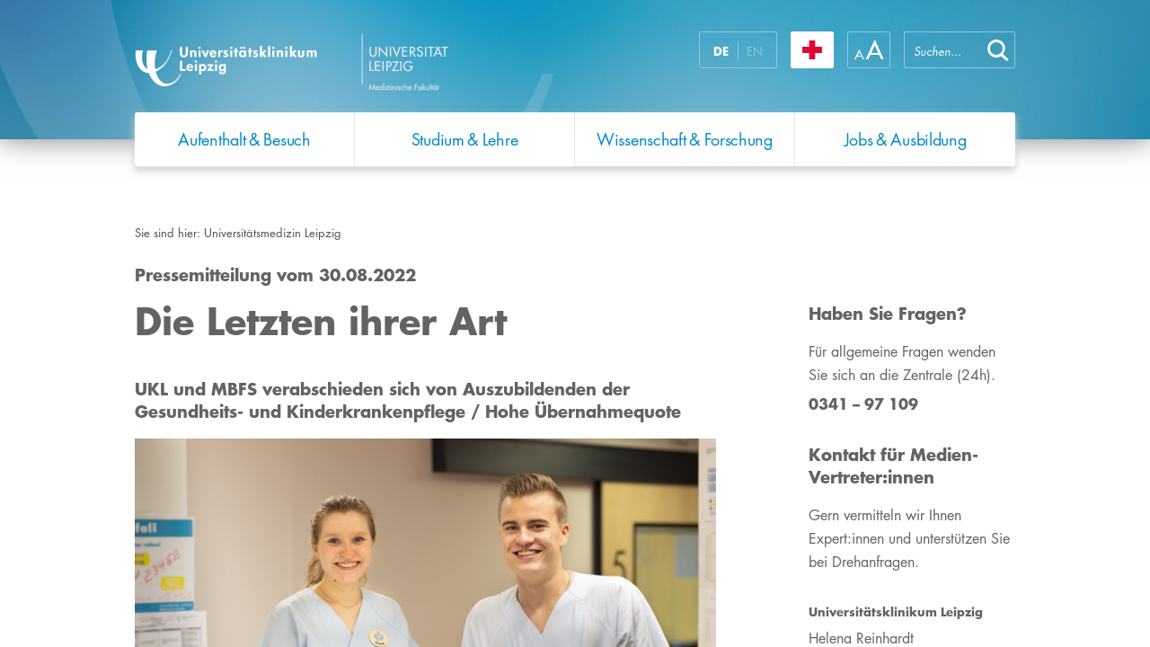

--- FILE ---
content_type: text/html; charset=utf-8
request_url: https://www.uniklinikum-leipzig.de/presse/seiten/pressemitteilung_7531.aspx/
body_size: 45060
content:


<!DOCTYPE html PUBLIC "-//W3C//DTD XHTML 1.0 Strict//EN" "http://www.w3.org/TR/xhtml1/DTD/xhtml1-strict.dtd">
<html dir="ltr" lang="de-DE">
    <head><meta name="GENERATOR" content="Microsoft SharePoint" /><meta http-equiv="Content-type" content="text/html; charset=utf-8" /><meta name="viewport" content="width=device-width, initial-scale=1.0, maximum-scale=1.0, user-scalable=no" /><meta http-equiv="X-UA-Compatible" content="IE=10" /><meta http-equiv="Expires" content="0" /><meta name="msapplication-TileImage" content="/_layouts/15/images/SharePointMetroAppTile.png" /><meta name="msapplication-TileColor" content="#0072C6" /><title>
	
	Die Letzten ihrer Art

</title><link rel="shortcut icon" href="/_layouts/15/images/ukl.internet/favicon.ico" type="image/vnd.microsoft.icon" id="favicon" /><link id="CssLink-1a90f90b5fd244a2800306e36f9959f4" rel="stylesheet" type="text/css" href="/Style%20Library/de-DE/Themable/Core%20Styles/pagelayouts15.css"/>
<link id="CssLink-1fbcdb1c889a4401bca97bfbc8f548b6" rel="stylesheet" type="text/css" href="/_layouts/15/styles/UKL.Internet/bootstrap.min.css?rev=XVNXyzcE4fQ6H1v%2B0q6%2FQg%3D%3DTAG0"/>
<link id="CssLink-6dea51ce19404c97ac2090002d48cf38" rel="stylesheet" type="text/css" href="/_layouts/15/1031/styles/Themable/corev15.css?rev=2nKQ5bl2XgoNITtA7pAPXA%3D%3DTAG0"/>
<link id="CssLink-0937fb34fc184932979f5f4857e3dd7d" rel="stylesheet" type="text/css" href="/_layouts/15/styles/UKL.Internet/ukl_corev15.css?rev=l3Z%2F9uQCF5619ck5J6Ss2w%3D%3DTAG0"/>
<link id="CssLink-85cc6c16de7542db9fcb8e45f1c3a5f3" rel="stylesheet" type="text/css" href="/_layouts/15/styles/UKL.Internet/ukl.css?rev=83G2IDSF03QqJGmbhOUwCg%3D%3DTAG0"/>
<link id="CssLink-d80f12dba31741dd8a07c81a97b8ff46" rel="stylesheet" type="text/css" href="/_layouts/15/styles/UKL.Internet/ukl_rte.css?rev=%2BkT%2BxbwmL%2F18CqmovZ1zUQ%3D%3DTAG0"/>
<link id="CssLink-ebf168673d534b35a14c32577555517d" rel="stylesheet" type="text/css" href="/Style%20Library/de-DE/Themable/Core%20Styles/controls15.css"/>
<style id="SPThemeHideForms" >body {opacity:0 !important}</style><script type="text/javascript">// <![CDATA[ 

var g_SPOffSwitches={};
// ]]>
</script>
<script type="text/javascript" src="/_layouts/15/1031/initstrings.js?rev=ikK8eUCfmznHt3vJ4SbpFg%3D%3DTAG0"></script>
<script type="text/javascript" src="/_layouts/15/init.js?rev=eNY6RgSeevV8DYnvPSc4RQ%3D%3DTAG0"></script>
<script type="text/javascript" src="/_layouts/15/scripts/ukl.internet/datepicker-fix.js?rev=TznVJoZZ%2BhdR0gFdWuTC%2Fw%3D%3DTAG0"></script>
<script type="text/javascript" src="/_layouts/15/scripts/ukl.internet/jquery-2.1.4.min.js?rev=sNwR0KQ0qv6IkIx%2FM9cQlQ%3D%3DTAG0"></script>
<script type="text/javascript" src="/_layouts/15/scripts/ukl.internet/jquery-ui.min.js?rev=y%2FtUhJ9jZWos5zgVzcigBQ%3D%3DTAG0"></script>
<script type="text/javascript" src="/_layouts/15/scripts/ukl.internet/jquery.dotdotdot.min.js?rev=XNXdwS9b8nZ%2BqDFMEQQfSw%3D%3DTAG0"></script>
<script type="text/javascript" src="/_layouts/15/scripts/ukl.internet/bootstrap.min.js?rev=S%2BzckQRiPokfu504u6Ab5A%3D%3DTAG0"></script>
<script type="text/javascript" src="/_layouts/15/scripts/ukl.internet/ukl.js?rev=0IHnzZ3oxTadtab%2BM%2FyqgQ%3D%3DTAG0"></script>
<script type="text/javascript" src="/_layouts/15/theming.js?rev=SuLUbbwTXcxFWOWLFUsOkw%3D%3DTAG0"></script>
<script type="text/javascript" src="/ScriptResource.axd?d=NJmAwtEo3Ipnlaxl6CMhvqn_hhgPpwzWibV5w4BxXcRAxRGuLWXUbQM27d3O_wm1afb-k1D7Jr9pkC-SkObLe0HeNkLMALLWQXbRXX-BPd3QfLPC-LS2hSpPP2HIOre3uKx5OwiKHgtrXBDNtCILHdhpd3oRysxFp0GKlfkAiTQ1&amp;t=5c0e0825"></script>
<script type="text/javascript" src="/_layouts/15/blank.js?rev=URlNpKF%2FeY%2F30zYuJsQJWw%3D%3DTAG0"></script>
<script type="text/javascript" src="/ScriptResource.axd?d=dwY9oWetJoJoVpgL6Zq8OFqr3VoZeAZQ1n-RV1OzZsuECqqPWhQ5Wv5cUMqwjmjswRbNwPOMraKCTbhvFFGpfemg4j6rpHTgzgjE2W7qgwy4c3OFdtmeXGig77hEXe47m9t-UsBeTfge8Tu0i9-7NIN68I1smGN3EZtCXxZTGWM1&amp;t=5c0e0825"></script>
<script type="text/javascript">RegisterSod("require.js", "\u002f_layouts\u002f15\u002frequire.js?rev=bv3fWJhk0uFGpVwBxnZKNQ\u00253D\u00253DTAG0");</script>
<script type="text/javascript">RegisterSod("strings.js", "\u002f_layouts\u002f15\u002f1031\u002fstrings.js?rev=XnNvt8\u00252FKE\u00252FzmC2e39mnzxQ\u00253D\u00253DTAG0");</script>
<script type="text/javascript">RegisterSod("sp.res.resx", "\u002f_layouts\u002f15\u002f1031\u002fsp.res.js?rev=U\u00252F2Mnt3Iq\u00252FKcEUw3jEntmA\u00253D\u00253DTAG0");</script>
<script type="text/javascript">RegisterSod("sp.runtime.js", "\u002f_layouts\u002f15\u002fsp.runtime.js?rev=ByIqGiKkMNmRGM5lEOj8iw\u00253D\u00253DTAG0");RegisterSodDep("sp.runtime.js", "sp.res.resx");</script>
<script type="text/javascript">RegisterSod("sp.js", "\u002f_layouts\u002f15\u002fsp.js?rev=Cnlpf9SuIvMhXHLBRnphlQ\u00253D\u00253DTAG0");RegisterSodDep("sp.js", "sp.runtime.js");RegisterSodDep("sp.js", "sp.ui.dialog.js");RegisterSodDep("sp.js", "sp.res.resx");</script>
<script type="text/javascript">RegisterSod("sp.init.js", "\u002f_layouts\u002f15\u002fsp.init.js?rev=3vinTrMBWZR85mpfGSXEGg\u00253D\u00253DTAG0");</script>
<script type="text/javascript">RegisterSod("sp.ui.dialog.js", "\u002f_layouts\u002f15\u002fsp.ui.dialog.js?rev=nU8lisfIDf2Q8fmYh3DjtA\u00253D\u00253DTAG0");RegisterSodDep("sp.ui.dialog.js", "sp.init.js");RegisterSodDep("sp.ui.dialog.js", "sp.res.resx");</script>
<script type="text/javascript">RegisterSod("core.js", "\u002f_layouts\u002f15\u002fcore.js?rev=Q\u00252Bv2SEgWzqYVFrCfQv\u00252BHVQ\u00253D\u00253DTAG0");RegisterSodDep("core.js", "strings.js");</script>
<script type="text/javascript">RegisterSod("menu.js", "\u002f_layouts\u002f15\u002fmenu.js?rev=BnpF\u00252FRVtMPoNL8M\u00252FY\u00252B8\u00252B1g\u00253D\u00253DTAG0");</script>
<script type="text/javascript">RegisterSod("mQuery.js", "\u002f_layouts\u002f15\u002fmquery.js?rev=OKZV6MX\u00252BoCtXs6DUN\u00252Bhikg\u00253D\u00253DTAG0");</script>
<script type="text/javascript">RegisterSod("callout.js", "\u002f_layouts\u002f15\u002fcallout.js?rev=i\u00252F1Kzzk4sTGWcYpIMBINlg\u00253D\u00253DTAG0");RegisterSodDep("callout.js", "strings.js");RegisterSodDep("callout.js", "mQuery.js");RegisterSodDep("callout.js", "core.js");</script>
<script type="text/javascript">RegisterSod("sp.core.js", "\u002f_layouts\u002f15\u002fsp.core.js?rev=ZEKHdKAhU4LsG9m4XVMimA\u00253D\u00253DTAG0");RegisterSodDep("sp.core.js", "strings.js");RegisterSodDep("sp.core.js", "sp.init.js");RegisterSodDep("sp.core.js", "core.js");</script>
<script type="text/javascript">RegisterSod("clienttemplates.js", "\u002f_layouts\u002f15\u002fclienttemplates.js?rev=4uJufZBx0dbIR3tibu04lg\u00253D\u00253DTAG0");</script>
<script type="text/javascript">RegisterSod("sharing.js", "\u002f_layouts\u002f15\u002fsharing.js?rev=X6zQljhXRltuWURAiXBKfA\u00253D\u00253DTAG0");RegisterSodDep("sharing.js", "strings.js");RegisterSodDep("sharing.js", "mQuery.js");RegisterSodDep("sharing.js", "clienttemplates.js");RegisterSodDep("sharing.js", "core.js");</script>
<script type="text/javascript">RegisterSod("suitelinks.js", "\u002f_layouts\u002f15\u002fsuitelinks.js?rev=NrKl1c97bOd57rGj2pLDqQ\u00253D\u00253DTAG0");RegisterSodDep("suitelinks.js", "strings.js");RegisterSodDep("suitelinks.js", "core.js");</script>
<script type="text/javascript">RegisterSod("clientrenderer.js", "\u002f_layouts\u002f15\u002fclientrenderer.js?rev=UxaN1wbANJEJcX72tm0MuA\u00253D\u00253DTAG0");</script>
<script type="text/javascript">RegisterSod("srch.resources.resx", "\u002f_layouts\u002f15\u002f1031\u002fsrch.resources.js?rev=GVEFZUukhT\u00252FV6LWGpJDgKQ\u00253D\u00253DTAG0");</script>
<script type="text/javascript">RegisterSod("search.clientcontrols.js", "\u002f_layouts\u002f15\u002fsearch.clientcontrols.js?rev=sKBoHACJfG4csFK6QSXfgg\u00253D\u00253DTAG0");RegisterSodDep("search.clientcontrols.js", "sp.init.js");RegisterSodDep("search.clientcontrols.js", "clientrenderer.js");RegisterSodDep("search.clientcontrols.js", "srch.resources.resx");</script>
<script type="text/javascript">RegisterSod("sp.search.js", "\u002f_layouts\u002f15\u002fsp.search.js?rev=\u00252BvHrA78L6X1lAlHvn7aiGg\u00253D\u00253DTAG0");RegisterSodDep("sp.search.js", "sp.init.js");RegisterSodDep("sp.search.js", "sp.runtime.js");</script>
<script type="text/javascript">RegisterSod("ajaxtoolkit.js", "\u002f_layouts\u002f15\u002fajaxtoolkit.js?rev=I3jVxnVkBqeUZ\u00252FWA\u00252BgwTLg\u00253D\u00253DTAG0");RegisterSodDep("ajaxtoolkit.js", "search.clientcontrols.js");</script>
<script type="text/javascript">RegisterSod("cui.js", "\u002f_layouts\u002f15\u002fcui.js?rev=6Vhgcrp8\u00252FVDkZd\u00252Ful6c2wQ\u00253D\u00253DTAG0");</script>
<script type="text/javascript">RegisterSod("inplview", "\u002f_layouts\u002f15\u002finplview.js?rev=yykSz\u00252FoU3ysNNQthWKV3hg\u00253D\u00253DTAG0");RegisterSodDep("inplview", "strings.js");RegisterSodDep("inplview", "core.js");RegisterSodDep("inplview", "clienttemplates.js");RegisterSodDep("inplview", "sp.js");</script>
<script type="text/javascript">RegisterSod("ribbon", "\u002f_layouts\u002f15\u002fsp.ribbon.js?rev=lgeFl3F\u00252F9nulwCtWyEsdAA\u00253D\u00253DTAG0");RegisterSodDep("ribbon", "strings.js");RegisterSodDep("ribbon", "core.js");RegisterSodDep("ribbon", "sp.core.js");RegisterSodDep("ribbon", "sp.js");RegisterSodDep("ribbon", "cui.js");RegisterSodDep("ribbon", "sp.res.resx");RegisterSodDep("ribbon", "sp.runtime.js");RegisterSodDep("ribbon", "inplview");</script>
<script type="text/javascript">RegisterSod("sp.ui.policy.resources.resx", "\u002f_layouts\u002f15\u002fScriptResx.ashx?culture=de\u00252Dde\u0026name=SP\u00252EUI\u00252EPolicy\u00252EResources\u0026rev=EKbXZIyz8EiIOOw0TOsHkA\u00253D\u00253D");</script>
<script type="text/javascript">RegisterSod("mdn.js", "\u002f_layouts\u002f15\u002fmdn.js?rev=n0g\u00252FdHfO24JOLH\u00252FiRZEgQA\u00253D\u00253DTAG0");RegisterSodDep("mdn.js", "sp.init.js");RegisterSodDep("mdn.js", "core.js");RegisterSodDep("mdn.js", "sp.runtime.js");RegisterSodDep("mdn.js", "sp.js");RegisterSodDep("mdn.js", "cui.js");RegisterSodDep("mdn.js", "ribbon");RegisterSodDep("mdn.js", "sp.ui.policy.resources.resx");</script>
<script type="text/javascript">RegisterSod("userprofile", "\u002f_layouts\u002f15\u002fsp.userprofiles.js?rev=J0M1pzLkfDXcJflabMvTYA\u00253D\u00253DTAG0");RegisterSodDep("userprofile", "sp.runtime.js");</script>
<script type="text/javascript">RegisterSod("followingcommon.js", "\u002f_layouts\u002f15\u002ffollowingcommon.js?rev=DTAN2i2dfIEQ9bvbLlt7dA\u00253D\u00253DTAG0");RegisterSodDep("followingcommon.js", "strings.js");RegisterSodDep("followingcommon.js", "sp.js");RegisterSodDep("followingcommon.js", "userprofile");RegisterSodDep("followingcommon.js", "core.js");RegisterSodDep("followingcommon.js", "mQuery.js");</script>
<script type="text/javascript">RegisterSod("profilebrowserscriptres.resx", "\u002f_layouts\u002f15\u002f1031\u002fprofilebrowserscriptres.js?rev=0VD3UbNaRWE8a8G97Fi\u00252BIA\u00253D\u00253DTAG0");</script>
<script type="text/javascript">RegisterSod("sp.ui.mysitecommon.js", "\u002f_layouts\u002f15\u002fsp.ui.mysitecommon.js?rev=kg77pl8RxKW1AyiZcNnA5g\u00253D\u00253DTAG0");RegisterSodDep("sp.ui.mysitecommon.js", "sp.init.js");RegisterSodDep("sp.ui.mysitecommon.js", "sp.runtime.js");RegisterSodDep("sp.ui.mysitecommon.js", "userprofile");RegisterSodDep("sp.ui.mysitecommon.js", "profilebrowserscriptres.resx");</script>
<script type="text/javascript">RegisterSod("browserScript", "\u002f_layouts\u002f15\u002fie55up.js?rev=zWbxi4Y73YvHHm6m9CuJNQ\u00253D\u00253DTAG0");RegisterSodDep("browserScript", "strings.js");</script>
<script type="text/javascript">RegisterSod("offline.js", "\u002f_layouts\u002f15\u002foffline.js?rev=12vdxcxSkj\u00252Ba0\u00252BKNiENZug\u00253D\u00253DTAG0");</script>
<script type="text/javascript">RegisterSod("WPAdderClass", "\u002f_layouts\u002f15\u002fwpadder.js?rev=SbeA1mGVKG3pMBL7HuzT2g\u00253D\u00253DTAG0");</script>
<script type="text/javascript">RegisterSod("dragdrop.js", "\u002f_layouts\u002f15\u002fdragdrop.js?rev=wBYnUyINabbSdPasTa07\u00252Fw\u00253D\u00253DTAG0");RegisterSodDep("dragdrop.js", "strings.js");</script>
<script type="text/javascript">RegisterSod("quicklaunch.js", "\u002f_layouts\u002f15\u002fquicklaunch.js?rev=mj8eyYV9SNfL9FZPXQ2l2w\u00253D\u00253DTAG0");RegisterSodDep("quicklaunch.js", "strings.js");RegisterSodDep("quicklaunch.js", "dragdrop.js");</script>
<script type="text/javascript">RegisterSod("datepicker.js", "\u002f_layouts\u002f15\u002fdatepicker.js?rev=ZVYydIWI0EwUo853qUImEQ\u00253D\u00253DTAG0");RegisterSodDep("datepicker.js", "strings.js");</script>
<link type="text/xml" rel="alternate" href="/presse/_vti_bin/spsdisco.aspx" />
		    
	
	
	

		    <link rel="canonical" href="https://www.uniklinikum-leipzig.de:443/presse/Seiten/Pressemitteilung_7531.aspx" />
		    
	    <style >
	.s4-skipribbonshortcut { display:none; }

</style><script>NS_CSM_td=349579327;NS_CSM_pd=275116665;NS_CSM_u="/clm10";NS_CSM_col="AAAAAAWqAz5x/PcJXGDn2LXU3Pmw372TqOS6AA/hOYlpExbhUHmwZHfaEcnNYiiRlgIQW5ww5rl3A6MSmFm4OkGpjVWH";</script><script type="text/javascript">function sendTimingInfoInit(){setTimeout(sendTimingInfo,0)}function sendTimingInfo(){var wp=window.performance;if(wp){var c1,c2,t;c1=wp.timing;if(c1){var cm={};cm.ns=c1.navigationStart;if((t=c1.unloadEventStart)>0)cm.us=t;if((t=c1.unloadEventEnd)>0)cm.ue=t;if((t=c1.redirectStart)>0)cm.rs=t;if((t=c1.redirectEnd)>0)cm.re=t;cm.fs=c1.fetchStart;cm.dls=c1.domainLookupStart;cm.dle=c1.domainLookupEnd;cm.cs=c1.connectStart;cm.ce=c1.connectEnd;if((t=c1.secureConnectionStart)>0)cm.scs=t;cm.rqs=c1.requestStart;cm.rss=c1.responseStart;cm.rse=c1.responseEnd;cm.dl=c1.domLoading;cm.di=c1.domInteractive;cm.dcls=c1.domContentLoadedEventStart;cm.dcle=c1.domContentLoadedEventEnd;cm.dc=c1.domComplete;if((t=c1.loadEventStart)>0)cm.ls=t;if((t=c1.loadEventEnd)>0)cm.le=t;cm.tid=NS_CSM_td;cm.pid=NS_CSM_pd;cm.ac=NS_CSM_col;var xhttp=new XMLHttpRequest();if(xhttp){var JSON=JSON||{};JSON.stringify=JSON.stringify||function(ob){var t=typeof(ob);if(t!="object"||ob===null){if(t=="string")ob='"'+ob+'"';return String(ob);}else{var n,v,json=[],arr=(ob&&ob.constructor==Array);for(n in ob){v=ob[n];t=typeof(v);if(t=="string")v='"'+v+'"';else if(t=="object"&&v!==null)v=JSON.stringify(v);json.push((arr?"":'"'+n+'":')+String(v));}return(arr?"[":"{")+String(json)+(arr?"]":"}");}};xhttp.open("POST",NS_CSM_u,true);xhttp.send(JSON.stringify(cm));}}}}if(window.addEventListener)window.addEventListener("load",sendTimingInfoInit,false);else if(window.attachEvent)window.attachEvent("onload",sendTimingInfoInit);else window.onload=sendTimingInfoInit;</script></head>
    <body>

        <div id="imgPrefetch" style="display:none">
<img src="/_layouts/15/images/ukl.internet/favicon.ico" />
<img src="/_layouts/15/images/spcommon.png" />
</div>

        <noscript><div class='noindex'>Möglicherweise versuchen Sie, mit einem gesicherten Browser auf dem Server auf diese Website zuzugreifen. Aktivieren Sie Skripts, und laden Sie diese Seite dann erneut.</div></noscript>
        
    
        <form method="post" action="./" onsubmit="javascript:return WebForm_OnSubmit();" id="aspnetForm">
<div class="aspNetHidden">
<input type="hidden" name="_wpcmWpid" id="_wpcmWpid" value="" />
<input type="hidden" name="wpcmVal" id="wpcmVal" value="" />
<input type="hidden" name="MSOWebPartPage_PostbackSource" id="MSOWebPartPage_PostbackSource" value="" />
<input type="hidden" name="MSOTlPn_SelectedWpId" id="MSOTlPn_SelectedWpId" value="" />
<input type="hidden" name="MSOTlPn_View" id="MSOTlPn_View" value="0" />
<input type="hidden" name="MSOTlPn_ShowSettings" id="MSOTlPn_ShowSettings" value="False" />
<input type="hidden" name="MSOGallery_SelectedLibrary" id="MSOGallery_SelectedLibrary" value="" />
<input type="hidden" name="MSOGallery_FilterString" id="MSOGallery_FilterString" value="" />
<input type="hidden" name="MSOTlPn_Button" id="MSOTlPn_Button" value="none" />
<input type="hidden" name="__EVENTTARGET" id="__EVENTTARGET" value="" />
<input type="hidden" name="__EVENTARGUMENT" id="__EVENTARGUMENT" value="" />
<input type="hidden" name="__REQUESTDIGEST" id="__REQUESTDIGEST" value="noDigest" />
<input type="hidden" name="MSOSPWebPartManager_DisplayModeName" id="MSOSPWebPartManager_DisplayModeName" value="Browse" />
<input type="hidden" name="MSOSPWebPartManager_ExitingDesignMode" id="MSOSPWebPartManager_ExitingDesignMode" value="false" />
<input type="hidden" name="MSOWebPartPage_Shared" id="MSOWebPartPage_Shared" value="" />
<input type="hidden" name="MSOLayout_LayoutChanges" id="MSOLayout_LayoutChanges" value="" />
<input type="hidden" name="MSOLayout_InDesignMode" id="MSOLayout_InDesignMode" value="" />
<input type="hidden" name="_wpSelected" id="_wpSelected" value="" />
<input type="hidden" name="_wzSelected" id="_wzSelected" value="" />
<input type="hidden" name="MSOSPWebPartManager_OldDisplayModeName" id="MSOSPWebPartManager_OldDisplayModeName" value="Browse" />
<input type="hidden" name="MSOSPWebPartManager_StartWebPartEditingName" id="MSOSPWebPartManager_StartWebPartEditingName" value="false" />
<input type="hidden" name="MSOSPWebPartManager_EndWebPartEditing" id="MSOSPWebPartManager_EndWebPartEditing" value="false" />
<input type="hidden" name="_maintainWorkspaceScrollPosition" id="_maintainWorkspaceScrollPosition" value="0" />
<input type="hidden" name="__LASTFOCUS" id="__LASTFOCUS" value="" />
<input type="hidden" name="__VIEWSTATE" id="__VIEWSTATE" value="73tLsvVtXetKwSlYUQI4Az0MiAABnbTsIMbcfwu6I9EJZqVm6kT1FnOFc1Q2xAG7T63oA9PvDrly/sj8dX+XPM0uL2OlPpjd86MGw8hMaCVcv+0/5pe0r6TtxHQe7d0WTYfrEDw7txLMY+p65f1MGzWjmV4rgoUYDm2W9GAcnupVBtAdzSHSQY2cFNAyeVq0pq/6bkcTraBn9t5HkIGnOlSC3qN7XGvMET9ihzQkYOcuJxR6nh62HSXAESdPWb0I8Uis9C2+DYSPc1CgDwilG4HfW/rocTnLmF5jbWgdvQwTOdGmfGMLvfMC037IiWdUE/0qqg3CQ9/2mKTaIpPKZWuqkmMUkS1lKVYx3Z9HtmPGpWHUjCoip+tSr2UD3lRUFLOlwcwrPfpQwO4vsfuUvLSZItrz8ektmxx1EJqZEPqGmJPdcw5/fDYociHV6QYbEc9lH8FIkwY2KYfEc/xUA/BmSdBOXpl5ZM8G0IyNRheAYhODi0EV1TknLPP8+iG0jPTIRka4G4P6IZWtwTHmOi68oJeP2LnMgMH3J8b7VVQ5La/HaQe3K92+XQLKjTPtdpWsmFeMr3mZhjEQVLsfm1vvleOCGYvq6duK01sWn1dSulKRpr9URIlB07aMNBo9IM/sMj2DQwkB+AeZi/NZBORKfiS6B6FMB2DdvP4NCYm/Not/EU4LFRk52BqUSOD13dJ0k6nGyiMEqrGq/QdogVMwgyruMGZGhUxPLrhdzR3yj3gWVu28ZKDQAxULpNOsZkpLdJStVEOJmYdGWeQzM1LTKinpkgNBy0Fc7VbRx18s0xWkEpC5yv9gKq6xV9LU2kALqI0cajUAAhQaZZ5baaudEdQA7ioIgTzxgQ8EQQzm2zeEsq/mD1ZPnRbeZ9XGRE/2Om/Y1/BhKNHcW8ZuqaItvI5JktVOL/tYH9SdxF/zUEfv3eV2aEsNQblGIs0ZZMEQIw0uRzMEOb2emFMDQ+wXGoW1SI4sAa0+y8cB/PTNSM0TaA4iAti6i5PaAc9aT69WMwG6ujj35jq2af7ueyaZ2evOjf/BGp2b8poCuxiQKU/Gzhrv3A3D5g3YW9Bxe24+oydblHu8iSNI8LQoTOnQEJwidxLfPClW18CcvZ+Hp0XMO1IHxvSoEx7JxVMplAYiZ6dSIfPLrbQyk06BOd4Ay8HBzb1si3S56Jqex+VKW4hQnEPUSLnYrtRGG9M9QVz+xNkQIf3Ghe3j/M4XVs0M5pf4cmTsjE54sgqEQilGcZzWPqhzOsyRPd/dCZj6gL9DyVljZiPa9RQbUN/bqMMZTkNp8G5UYYye3OeYu4tQvgQXJLwrO+/tJiV1uN/k23rUndIp4UWnaL+VcpwqjeFjZial6BLpaSnL8ybYOR9zvuipg/oKx8dVr038TUInruOra0bAb/OdQdDMQiT57Gjlo0gtQnDH8VJKycOQdhm3mk5WkXmeXxkNe71qk2drFFhhdahhbjiJWSod9bpRayj25BjYOPEMSMnF6DAsdXpNdo6snWePqo1LCFgrQ1VzqkeODDyBtTGXqiY3FWn1/u4LGrOCJhcxdMW96+d36qLDZr0+L3nL984+3bGZRJb15Uc4ksb8NAGLJ5j5tqny+DR9WjY1xM5R5huxrbe+HwiUVOfqd36jC/[base64]/D3QmW9mDc3GX3nzn67XIYeP8pzykBH+yX1ItL3aURs3a3NuA5y3iCRbBYWdr28VUoB5yK/qWI7ilbVkyCyk4unw1yPDe002ZIEMXHJIQyKH+Kyv0bamcNRgoYkxVI59u4hdvALX2axh/yQTeHcQM84HduonFhcOZ817OAQM7X05L2EE095MTjnISXn9gCrWoT9jiGd/T+QwdJmxSzL+eD8cDt1nVk2KeVAJ/F78wz4bu2JEogjV2cdOlb5VBrbZnPXXZZ9YSC2ntVAr+h5iEV5QlWDduhwgmvL/8pvthBZ2Uh4FtvX4CTLk4iVyJ+UGaTdFdqHJcCsZCtkVoFBocguWvUNSDN51ZLjc/1Y1+3oGV45idBfTqAuz/eILpIW8rupeb4dGICfN32XsENBKhyRsHqhOruRJ/F8gx3JcrwiuKD456xk52dagXiEqqXlQO29IyiWZYXL70AiK99TOO0FEycmrxj94KELV+XX1SU3GBpqlHiF26wgUqht65r81awDfWyiWGWs81q3g/lX+ieT6zM8khzdS5xSxh/ItdudJStj4yakf3nXpijnIfaPf1bGnFKaHpvJCiQeu7oiA7a7/DNf7gIubeQCfDiiuAg9xTkyep8kBq7Lip+A6aSDbwbo6HGu7j+Zy47zPtwdkNpfoJCcd3E+1ESN9EYjRmtsDPRgh3BCrkHYgoYuatd7erGBP1TRCxgSHEw/JHTlaFkqBVGF71DwXj2Pcj2eZVYzz2zueLgnkYPmx9YoJamoYutNLw5nhRwd3iea1wyN+i23ZuuCsQACTpP2FXONbUjBJ8PbYyz6NtdG7vVw04/SHJPfiBvegWLbI/8etnY9KTwYE4MSGi5K4HmDhUjauIZ5CGxGNOCfSPufSZ2tVRYttEKSEAkyolFjjPTrsbBKpbqcJMn61i0cQUbaw33py/TYHPn2Gutqx8KXt632umnxkgJ4pcXAxZMloGOmgOPjRGrKlyX968nhPcFP7Ny5zAiWQVQrdnaK4qNCToE4jdUsKYQTmPxs0eaUUlUwvXloVgy66XqNQd0hiAw3LMk+r3Chp4779hjNGxWQf4JJk72yxSsykruW1o51y06fJYNmbLKv7376z0hdbLFZYwBWw62fCJIp/QZLoBgxm9S9N8sKfdPTPueYQmFoTEeXOIELq68khBBDl+IoFuue6IRjDmqRnLlLXHyUGxGAgSz0oaNJ7kO9oy2MpuEoZftMZXwRyl43AjZ5ztj/aDKr+asbV+1RJI2/8HXZwJN6XRipbc9YMe01ubmfjveMLLZ+S1Q7PjzjpkFOEn3T4PppDN/hqR0pQ4QMgMMDTee6ad3ApFOaJSUk4U3z3VVTMrSIUkg7SJHDgQ5HcbASmDcbjh+5PGUZRjY7kMHAapeRJ0EkerkGF6vv5dMBfMtssQzNsD/vKyXuss6xVnP4RjhC9rQpfEFQKeOQxHPJHNnKWGLTbT9rIeDGx7+5J1IEuuJyU5v+r0CGwiDlLgwaOMBQB03o0229jJqof95F0DAjSP/FXC7d0xSx7JRP1f7mjiPAL9TB5ZDSDb/lW6X8LZx1PfjDvcXX5tHUmpOeDRjywD1RA6QbwMHiNltyaC3oQxDYkbhyseLLH1vrmGR0XxbgUGXwJFhpavK8EAmA/9XxX4qVxNxinGsIu53HamyFRuqr5y9dAcfk8Z4NFgn7qU6oa82bGBwW0dLavbsnKIvBwQQ1XsY75FcoqkusuVbm1awgomCkaWCNebYiT+zxeYHubMUVF3amiB1YG2lkgRneybSLmH0mz/LSi/8IfKF++JXfGcxJbmGvZykxrk8/6XgDp0CWOpYtvsrouAC08Hsm9x8vp0uEG/+ui9ivA4L9Pg7ojuiByhGGwbVj6DLe585KL5dQv6XQlYP19u2iIu38iyw+cxsXl/ZzuDx4w1P36ChrurSg2o/kEukbAXn3C6f3QHvjXR/cmcazgZtMB4kPWHhH1uKrYQhSyDITj8/4LLPV5VL+u+M3yioVjIwIoWhQfJA8VcABlt0ijc5ZIYv3/FzAY57rTYWnG2qTQp5hndn9f5yq3jnr1+8pp/5SR5CDlTUtQyn1b7KyHD8+dHxEU8bmsiv4rK6mO88VZfrhMiNylwfrQB3/7eMVhba3DCVj6WqQd0yArnO1m1NjjXS7SlJqVfZaWaOsDVa1jqgmP2ibLftNCunFVZqsjOgLSvA5wwYTWYZhjX5J15xzyVvkWpO8edRH9emcDf7x8Dh/wkhB9W4nJBFamJ2Q006GjYY9bvbkObfyL5VKsF+MMdxP8Sqqzt50Ilz5H/3xiJWety2wVkLGqLhSBLjLYwsYpN958LNHewhDf2Ez0CdrsnWdDigWlTLgrMB3ihp1cTyndQvxP1u6Gy9++vHnFXyrnuaHVT6/YDMCUthEFfBvG/kHvGDpbwb5AoyYqgq1Gsp3H16zBlEl8K/BZ7DoC9BDyuQdhpgBU5tkGa8m05Tmw4jh+Bp8sDuNMsPoX2l/fXdO7VT0N7Ft+dZES8W9NqgQIegdLF7Rlz+7ppIOplviZFaBjGsf4C1eBu3KdCzZWEoYxpcwxFoNHqbye+bZ2sU3ZidrJJm99oUyA3dyF79FXzrFWbr3LN0jb/HpdctB9NzA+Pxtwcjt4Tae1Ck7BPtV32uQmk5zGna+UWZysISTcfHN5edwGYHsSsaekRJ6CArODmuUJdCyAM8xKl/fOjW031eovmrfZFFE8IZjNAGgEuc3clJiiJC1JFSg+Hafki+tP7HtnPi9Gh2koIQkdkxLsgMAzO3OchLpqUWCvYjyXV+lB6l9YtnEhwgUVP7W/GqohBWYqxRjZ42NR5dFElI2ThYOolZlxN1RtNqqKPzsaGnygul3VWLk4DSXJHDfeb0sr1Go69cBydQHR2J7TwAXBuPzE0gQi+pR3OuTcVo3ymKBTYfORFW/f56664AgZxOo3tc80H+izw7YXDBD5a1ZuWD8+xtOC0HILjG0HCA5j4HzZ9O7c8bO+t9ng0SLYff6jczldrJ7laLN+B/B27FnAJ6QXGacxGNgeLy+5vFb2PKzfJitqZr/TognzrStZ0iWJjiD09kgPzGnJ6hYxFot5ZAqmBe4vN+dGSHbePXJvHKukL+5K4aX7TXlGdTJYsGx63CfWEvt3ySzt3JpSpakorbx7q+Zh/vEmqVtMdgcBkwJBJZQA2mtgCE/7cDVTN3/fwX/nUzFsgUMVqgUKGG9UYLMmNbdVqYFmE26XNMj7snP+wUIsQfK+9TgpFeSATst9QwiZQ1yreqzRZCZmLqLVUPALJlG3CWbgYa3j2ngDdZUzmpjd6pZhmZ/iseVln3Wb0mYbXUXoAmWUku+wPhbbAD/BoEgMVhaoNTgWz/v21TYieV7EM5I1qZo4w7vE0Yl8psC+epClAOZrd8U9vF9aLMqGGeAmUGeUqj5/k1ZKHfLmTQ/hGZM5sgh1eqoIfsvSLpZLqKJex/1AEB+iZnl8E3PZB90f0y4n4TMNORwddgfUtkPAqRTWYDEcBtjqgaJLa0HevrIxMR3WCz/hyqdKyTl67eUgYc5azjgBkk2LwvHhMpUBGJ5Os7p8tbs5146haA9R8LcdTz30rFUyVSch1yyhFfsPyBYA81LuV1SLqWMEX67HVIhKElrEs4PJuF5s8fWAvp7QGFnekvQPWtLz54OfJOoiKT9+jWbmHX91CH/mVTykKZ2TcfsGkzBzv5yexttLazWVamgi+1KY2sMLC02WmZgTtAJg78uoJPojuuMJMmqV4eOfx3Xm2QWoQtdzV4yOsYNyzRoE/zYPZY2pfFpnDe5MOqSz8pqRk38qe/chMNVY3bFsZt5Wa3mzz4G4Sv6qMU7NnuDR02t9QSwejZxmCVAxLx8roPd5e/tfR9Id5uXAZL2qv7ue78twFHBYZWXDv6NataXfkGo12lwZPu0iBKIogpvB/dp69+sZXD+MssMaOb19jLbqXETm2qztIhRLwxrsCie77PLh7bthGDC57aNYTqFJtLfMOCF6X7+QVGx3Gvapw5becFKCdMY0K+tkANS8WP2lMN3v2mZIBbGaHZbAhLegq31gCETgMC7HYnx8pMyICX0juYnXuongwanhMrN5IIGJtZ9NNPAl/PaFTdfyD6BMs5Rqo7WBME39tANYTeExty5dR1IxMf7LD78D0+GYy1jSmWUUPYlMMEvMDgqPgvs2PlpYz0rGthpNrHty8Eor8g3d/I0u9/s3bV6tiVVkZm0fYZqXOqoJR7ZT/lHdrYjj/t1diOT69FM1vqwG6o9DMV5nH7aPSvoHbrGrhuExOXIYr4x6gmFvqdE2nnieF9pOtlZ6uS0QkCv0qvtusBAUHEQrCjAbn7+wOG1Oe7YptSvJw3GHuwzbnEtaAG2CdNgxbOiRU0fEv/yUTKU5QHDXhE1lBtuqOJWBnmjg+LO4LyIiWRiDJugprQdciJ8VPZQhCsZAE0gPDBoWEOu/rcv+XhElRBFI6plkm/91ldrnq6OoCL841mTmAdAw6RTVbem6CkOweI92DRLidO8D1k1mh9+1rppxMw4DGOlpd1AMwSmGkz8aO5bTI9P+NEBW/+dwXwBMU1MW32mO+kJDe/GFaIn1VPmWBeQ8fQLKsHUue3ZKarkIO3rxxKZo4d86iGuHu7QyxsXIR2tVk2ffCX14Nr8DCPuh+oSdtfqhmUhrhNwa1EnT5c3/eH+Pt+Aj/cyJ29e2A2nNtjs+7pCesaWqy3nE1q6+fIqQJ9aAwu+dDLP+U02Q0+FTQlfULOy0KRv9JryXVA1aOP7V7gNxhblQuN6RtTUkksdcFZXdfBiY5S/HxqA3nk7jUTeD/jyqywfmukvwscc5M5ay5kEd+vUsL6ebbLWe12EQOmHfB4bFnoFQR+fJWwFcY2rcNt/NVRiglad4v+LP/hWCURxqIsD1fEqR1E2TOoXvoH07y+nMfIrxRL5IzZ8zp6PB6SWaT81os5i+xTKw13hoikCa7x4TyjLLYtW/Ydj/T3bRe3iYgEcLI0fBuQS3iguyRrg35etaTUnJ3/8F47YdMen1SqISefyJW4dWglV6ap4Wvqr1VfH58FoiSO3HeLwfT7FqUjo5c0pgvcLI5Qg3Pj2uGToqQ3Obx0p3+e2+Zhd/Uo6AZSzPG4dh+4hByJUQWn9whVU3WfB2PU6N907C+VSEzP9dMoAVVdmbG1CD/3Q+iGMcP7hx/MWokr19QyUhND3HpA/I64ISfjTT7lbyXkY2WYU6PD6fv8AJz0FbIp3mnqnyAG1lmKKeg96TuajMEFsJtbRr5pbr/0N2VHTLxX6ml4NK8niwyQRRDih8Z106UTeE+udln1IoYLoIoLml0QKLBggxOdwpsaSkmDmO8yJczVCu6D025zmOfgatbr/NL+VnGjgQiTz+wOoeGQWPEurS0SQSmD+H/ETK7LIWKVTzjvUozVFW5PzPryd89CWUQWVoi7HBS71BNFe4KDfkrAYZN+hLDQtWfuWkVm2G7TJUd8f5M9n4GQxyoEORrXR90eKnXMSkW/aiRDa9bI2NvbBQJiClM8gLBf1liHnQ+JenbxKadqdWsVmHriYj98zIlwsQ88iRlPCvsanWflKPniMaZU3aV2hHknxWZJBMDHCPj2JVVTgcasWkY4yCetf0TdSII//7lWv7J70QBEqv7wJ184W4q66PMveehSDS8lz16/vc/urWpIz43hXwq7pHRPrZxLvMgTf6gDy5SbPKBLhOJoNP4XyofAy7bRJUlAIZX/+Xpxmy0A4FF4E9XyvUdZW5BBZhGmRxzXUp4vlIWKxeOFX9+ibQb7ermfYuFWCcKwYBRVs61LCg/lQumsMlY5a0OaMIps5C/3WHgswvnlz7nxetCLyf4+ydFu+hgJ3Z8ZkcRT7C11nKaV+LgLd2cB62yuYi5zivcCRrWflMd611AVEItIxIlf4R0663Tzv3nkSQAjGpw2rrJi9UvpL9dqROxo0TBu2cv9fk611IX8d/qmwuma/Juu3ADib97Z5zbjBuUoKyh5DPoZNvNkYK0HLB8+Ec+IUSKZpohPnAAbSxKkOc21oX67umFmB02jslKyRM1+hTZ6RXk5XivwjpMAmocgQXL32JwtStwcnOjeUn0yxWdPeAg2ygpceGkrzjbyDNzNeaPgo54VgvPBgqsQoF/[base64]/epOFQDS+2hDRZCNBSWspbQEj8aFqg7cxjhKnWE20sskv/5wHvGHfamjQADTvU6jHIg2K/6ZHAaNUWP0nzHlyFqtGSFFvSWPmBqtNWodG4/C//HhxCcJ6zVBml+aMJJSHJVrFJpLj6fIB8ZKEsWMZCqoCoUBtikYqYqmTjw9TTeGo4/4+hrjAD8EPnti4qTCghPufJkKhE2VffwKZPex5/JjSXfOxkLZRCH6MYV9za9OlTV5UUGMAMhnY21bh0t1QdNlgML9uDQHMv4Qf2i21LlQ3kaKabopkVkSOrgxMhVbHPNodLZ+rE3F4Xjpku0kz8I4339mE/9d07bxPdOdRVDfV8e5D4lEdjNg86x0bI/GFdV9ZL+deXSLo3//wG9/DhMqXNaRKLu9j/aqEGI9ZToK7r9pSG2x4akUfgoQ4KcXG9UM6wEr08UvlbEe0O5rJgi2RcOcttmvOgk9/59bK4gt6sMySBvJpYJL34eiXELJx2Jy9DWAxwyMYEssQz92litNFfALM8ZPmHyqxLNOLWw6RJUr2SjK/+NOC/v5ohlXsFwC2uzi8RYQ4W6wFvRFnNNqfJh4jJKwwnqJ/dL3+TaOo6SHwGXLGAtMz/vwGii1OtUssG/XNr2/Ex3DtznihgWjcWUxBsZ5L6P7atBBSYy7mXx7Jn93MqxSW/gYaUdIOS5SOZcA+Sw8r/Hxpiu4gPFnzSgWiz4t9qeoJGmoUW7Gc7aUiPAKqIqLdXJfNh/OAuCEeRXuQvqkzGDhi5qeGx5q7JYFeu07o1sL6HHEuNhtRvRKS9xHdr0EhuymgZ9E9qgGQolVN6UNr3MQS9+IF7OoLkhaQDOHRMIi7Z9hCk2LOyiuVzrjA7suQn2d/I/u6b9BQOVZRH1nOcXj2f92o2gaUOjdDLXigJSHRA0IWwXguAwKeQwhT5S8caL2JLPKQAsOwZvQEzb9Em1zr6hpV9YyddEeLxNVPEsxofEE2BqPTeF3G3SgiRck+1NCaWJNSQ0s1Hexvrri66im+WxGoUZiJGnEPyBNhWlHjl+/jRuo1oZHPvJU3hvDdu3wymVPpvOPXeAcWvcUywHG/WCbUcyZfr6B28+OWBXEmE5yr3Vp3ApaNygDmcKOduvCIalewKSDjPQaypDJP2uRjiPKkIcbnXxmlSqjlfROY8K9lD8IxATVI/KezSseFDTMCv+g+R65e+M1S+4k7XXKnZNANcUmMYbUp9BLAT8v4Fh1yzhbLuBK1O8hiRGeyp/Zys/eLC6rMtqieL8sqe5aSM5uhPmTxrwOsQeOItLDtUXDkunOp3R7nhKu5yMOrsio7sm0v3C5dcj716boM9PJ1w9eY1THrzk7Yl6QFhgByJfOswE1krTeE/ihCsgY8jBdYBqhK1Vrn/dTlgmy+9ta6TGrblCbKiZlVyOdDw+c0uQAuUqUPPktghvaO5Cj1ruVdEq2rImU+ynqc1EnBSIlXdNnppKeMgmGqfrE3mSn22TUib119TWHGcd9oKCX70/SnuZU036vFTuf6das00vzuDCjmeGxbxa5lnN1XWCsm66qWb2QPoykbNnUF/SvuLpmrwwvCNsu4Vptb/UQj6IJiO1xpmNnRXviFQYsmZkBU5coBNk2rIiJwpY6raIv7Mjlwf9anhmJxJ/2SEnbEmX1tSJ3OwqSR6fPNVmTCwEq0AMDQ2+GCZr/+/0v50xSGnAk592Xlh9be0exweiMWOrJQ2rVzX8aRRXe91RvleOOn8Tw4NrWCCIYL7HXWfHPw6Tr0/OfXr03cAHrThZrn6aEMipMU+YawHBGiMP8Sm44Flk9DfDiii6UMcCrFn2JRUTJlgvnwnZVuWGxSuri/iqCsMFBeps13kK4i45A4CrqgkzhObrXc/lE+rV9nBv8l+sA9U7EDu/RXCoJU2BpihPPmRNz4Qjq7KQ6BrHgngrRs2jYJ6xxdaekP9WSM3PyJ5QZjzR0i2xNjvQCuorgxPDAPyRRihjlxJ94Jq/uHtnyFh+lKOiJ0qYBGkTGxQe+2nW/hdyWuuyI2vfOk92nwv+IS1potU4AIlDuH+6h2n/HFiqW9zUP30X75OZ6FjUBPPaMqfcUwTr2talOhNjzJ+KtzQpeXBN3QdGJ1JoigIyXjZi4BsTDOafYZBFqjLXXpCH7tSWdNDgQKkfS9ZJLebfwQdVKhoqxxnXlTCidF3l5IYzZYubDEEWTjvuDD75fwziZZuveEgqRTJA1YD/YFWuzgmQtxJu0i6L1jNvUy8Y0BRwKpuGaEeDtAqD+6pQ91bL92R2gYmZ6faHP/rhrOHqQGULJUrFiZ+M97lbUCUyVMRo8hIKLSBe5/tlYScmTTwdKZuobpS22FGbDZb0dHyxdGCU6Hd83j2PYTEReJpxmaDwoa7brZ6zNfCsiTeCOlYMydxBdaFoCYw2GD0mhSCovlkk+BfTFot6r92uZ95LYAV6jVzA6S8T7ZnXn0baX2pGARRv8hQzTvVe/7/8xVbSyxbKrY1bZ2/4yilts0yNkJNW5FECudC1gygDVSAV6ahV3T1V4BXh2mMKcH0EYS83qm7SSz0CIQP5C3SrZL3GX6JmfTB0igsfGzm6faHsGcmj4K+2UZYXE86WA7ANSKyr3TElPSEQ8GyRnCAtDO/KtTVtKzLg+tXkdvKhUrg0FCzsmUDTIkf0QrRz9/fd63VvPSk407P9/EJpWJ6nuAjE1CIzo8U+cBVrSSknrMHqc8bSTK/v1r/xLQZJ6QCE8fFL/e8MCTpNIOeDFG/oxlJ55cGpYTS+21Iht+Bd40L8YNSq2Zd7y9Q4iW+DZ3tzyhKIZiWn73JJrNhZUQbNw+vSBQFAdhqzuwl4tW/XVj+c4atSyDK1Mm95cZh7Hgs1By1GSYAN8BI7p1xHm7xM1wajwYaUgZjdq92SfsCq+QorBnYKK5MDfwVHrAQ9lsRvU3zC/6hfMW0dORjPR7d1AaJ4MGLjJoTIldQTOKDJga0d2TUBDYMKNnfa97scsqBDtDcWShwlrXrOK5o0r1FWvp2Vks7BcIQL/aw2Nt8/9valPgQVE43yLXejXIl/kG5OU7jbgPC09cAiV35jarDMCQQrvyO4EMjzcsb3HcnExTzX8YuIULz2hl6Yxdq9dg4JCFO/TNlHq3hm8FR9/2ZYebqYVsOB65s42G5Z4v1QGT6exjAF2/ddBHPAXvnWEbiq7HQURWwP3V0TfZvWG5wQkkZXmTTCgKP4o36Hs3hkD0fdiAoRlJb0eMJTVlb+GeDoNltfvuYj++p5eWGXVsCnAwB74lMvzMYR6l9MRKMA2kMdx2n1dCw4Xff0GSSil7X1T2X/STen3sizowJKHzvC2ADvGYwmWHDpWJAUONGsj6BSkA5gs3mHswyHo+3OiefSxqgZI6IMCgECxFWUgBOgXT6KVG2a9D7LYzvs7LiUyDfHWaTKOhk/HLJadx05l3fDzhin8mzj/R57RiKPjwhLSMyMs/tuZ+U9HE/l/[base64]/r02OPr6ZOgcQWCP+tWdyMUX4gj8alfhojcgK5QyXhvlrrjB/2G5Ici5vnTznNXqzfpeCS04vhBwCs+HKeGTNTX41+VotE2dehIwTu8Q87nE8LZ1Ofo8rb6ms/mZARyaJjb8/7gBd7Hyf99n9+w8R4b0PmUgZnjPeVmxn4Ks090nFQ4JH96yhyNtLqXpP96baZAEVYfvdZdC4SFEO1hI34eqmjr8sptOr8tCOmJ3JPfIa0jZcuO8VBvAshS0WysjXedlsDG113vc4Mh7D+rFLx7KElSaAMIL9lztHZ5iHjyhtfsYnI3dR2ntOn5yIObFIhI/FyD9U5Q6azjbv4LHHEfr1FhRNdMAXsS/CxW2jdfo8+yMU7wtsNkK1xRPy2d0/KbKKBtTa0CXL3A/pCwQ4mIHeuu5MXiDZKBBuX/HQEejuNhZSw5OmYTArdq2zPIL75aP+PUsZdIjSFJwV09ZA6Cfj74WFCdVyroAlEbW06sJ4VCjNYRtDpOQHrWR214XK8lyO4y57vbwVTkJIZ/BT5upd+mUekeAJtpclGDCbuHgqzZC4IYu0Il+oBaHaJPLYDsduCSNdlYwU2GH4SjfRrHEcDb+dN15uF0R5m3yo25asSvBAXMzRMCAsSVxRgucqV01fzgzACeJgF04RzMOYINf4A/pIz4XcH945OyH7vn2mo0UKKoeVdxUu53rVucrZuZjWPw9+j0qTLPcMKzSKCcdddoV2FU21Hv4OEZWjt2RH6UoX0ol8iQ30mmRZ3V62s+e2e7OBFbWLXhe+wO4mC8sb8lOOiqF+kqQibiESzevNJU5EsHqpBcbq98nWZheFw8W05Nza/JJAgMtPvNWBV/OJQphK/efjfG2JVGYzmvVbCIahyeOlEQjEo+vDAs36B7jK568O4GMGG1t3dAevoP425qkxhav97LpqsYgOxjqvtNUuoDOR5JgaifK8YzCLZ0/JXQ944+vUcU6AgFnNHpOMku5WEtrevRfQBXHvjGyxYzgZDhIQQAG/gAh6PK3CW7ATsT0B2BPWmqcWuUaP982Uz3vV/uIQ5x7AMfAve+cP+NkHbPfPPBOB2j+UN2cVizQXm4KUe8hH8L2VJhaKvfhq4AKfi6ygRvZQIRRyytFOmz4KOtT9jhYmiF425CZXWX6gmITmJMkAd/Cw/mYOFYtcrwwui9xzvXQhLumflat0gfmhGhgYy/bPxQACLq8ZIWjCvUSa4z6d8LF5D8FesSVLDAnGbQXhDUGB3bO08xkKqCiEsXFoU7qT8XOylegZ/g8XFaqJHtiCk9QepP2a0lRCQNgoZeFPMaoQl1qEcaYuduA4OGZYsM50Mft5qCtv3089AigotrcgxSqNj78UvOSja5abXO2HkjyMEwW195BAoNC/u4Sv1BqPeYLpwmG1gKrf0EZk9HrdRpvkfAm+OnmG97Lq9OcTckzgk17DtdJJ2VrniW7/F84xyjWf5rSldkEi6/iuwBSOJl0qiyrfCpBXfzkwAWZJMtM8K61v/k8FZQG3x+0WL31c4F/J+efW5EBZv1vNLHt+pJP6foHNPl/q5qzh2/JTcSuSx0RcTC46fREquY1UoVztQUP5unmt5nbTITPN4fphP8Xz66wH6/kPgaeN4BSr/OGo/ZH+8ZIgqnuxzLi7NOtAeHVaCfJr340WH0VD1hCD3oqV223+HjCk5U1unoGbpHk7ivn/[base64]/Shd1qziRAsMV6ALW8gVfq7XAcO+3uEw45QPPdgHNK4YhuMm5cYHN0nX2yp/Nh9Bx+6pJE54d9QRWIQLyw3WtVOH8pLzcRi0gh6e51hzBybqWQ4QstWXej7oopE5Xr/+IBz1GoV7CpDVmj9YYGMQhWKWULZRoppKrpaOpl3g6KPylUJi49ImyEYNCNYIlBzqj1jWtCBJNZyQjQiMc9950BgCicyBekGbZnSBfAQ3EVbDzBBVqYvva9eamiNYJq9M3dkuhP8hrB0Ml5qj/pJ0XwRUBTOHu/hX6TKp5UP/PZHgQJFbHEBrUa47UVXPWY6vc+cTd+WRDpzlkw2yNRGLuPpAFseAmOHpSEAmPnA2yU6ajUHdoV13IOHVo1++i3kU3ZrR/OU2aCoFrrGioknqx5Uh7zhGGD3Q1zkTXPFXZQ3wP4w1ZnDTHWrVs+GpE0wWX3orbHjuOZADOLQHOURV1b3mPX3qQSFu2TZ1aNYtnmzBD/PKDuuARVYZrfSJ6azQQ9r6qOHPdXEiEFI6XysqGCPk5bp11LzAnuiJDOyeAQ6lMtqM0DHPp+1NxJWO5J3Mmi7QlZ4OgqzWMrzOTM0mi9UB7QrPoLlg5e2jUp3wwedOz0btsMUzp9KDCZZIqB4ilk4G5I9C9W9rAyFhKoa/ztFwP22S09VvEHjHZoGyWsogMWDrZ0Z0e11WWqM2lTpmD9sVo1rLglWhVuelAi1+LSlN2061xkM8xj6aDCsw8DdtqOCoR5YBXHwjesLluNNQbrdJNxvN/thhG9RiZb4SanwKWP//uI35R9V8utl+Z9hCEz+nflUXugeY0+mhtRC51DesDL47KwXJfdtDUJ9PdJJlM0s8rJl5DzX8gsy9+3RuekaqMeejThPLg/H/abUOsyKUeH5Ya/IrJ6rFZW/y5Tjoa7nS5gDVH1THPoRI8L5MYT1BWstkvUnXAi1uLJYmLzuwKEVpuS5jM0Z8r2ooZgWvTsECxvxz4cf/Bl/gRDVVKzGzm4k6d0ceRSL0Ou+I+fkfNcMiN1++Ld7yMcsv8yGrmB8Decq6ghV7wsBtm2JiBLdlsrUfCxjidExx6LeuDAPG/ajdMnlnDJwDw3sqRnFh5coF35VdCewxo+4Qr+L7PIdOrdlo55okbvteUC3DMiaQfK2MHpj+iezjo+JQNeIyxqiauoWXCWhWVb1vW9tHo/96nn3JYz3nHOQMCFd1yP7noytwmOUnIcKzuKhz6V/LYyaiMeZRbMG/KW/dL8HfojVJWmZRw0DAoH7SDHYFs25DILdshjsD0ZLWUS3MN9uSwG+Z+JFICLMamTYKaMu1Sbn0VNQc5nlgltxuQK9UO/tBVAOh3bDQ6E532HkQuzbOnAem99RAe1+63CHrE9iQnwX/N3uW701kesd85yW5/[base64]/h5fglQwtBfGRwGF8u42EAlpTtYCk8e0rT7VEl+FO9K/a49fo07fg4LKAxB5LEVYWdOGRhr4aziIpnGcSZoY1PFI9a5Uk+OGcNcWOMMWQjTy/qgLtP1ZwjgDogJaEMKazuw9TRYXBuBTzSKsRcPpW4t9RHTugS65q+bVkLXHaoqKhl5C6ihWL8DY1W7jO5j5wx9XIVE/oZw3To3sfG1Jbw2TgRueFE/UzbqJ4XvIrPgSmuBWv81mUB+WLcLFW2u9pkmW3YlSS9nAPtdGrPlHtZbfuJ5mPmg3Wqyf6M/1vmVamdBIUPcUkvUMn2Pe9DOcGVTod//Z+hGeFc/y6i2FX1cvDt4S05PnufLLmblbin2ClXN1lNVAnrTkDvVii3cYkeHe2xwm5/F9wYAbCnugqFycy21FzluLcR2ENULxkOiNgEF5RZMQlEjsxfQXV3ng3zFzkrlvnDP2K3TaE8bF8+SRa+OLjXzDM2NRQfLdvFQTXlTpUzlu3qEKhuiBJXYubLIecor02hoF2DU/xwDzfNa2UHNfzQO3H04G6sdjjtMBG9uSmCBfaG1+LNN7x+6dkSuHIDQfhD2FJbagB6pJVAtchZ7rmuBZ4Q4ly9Xc3LV6DlBYGWBedMzTMhCOwQWDdJU/DFixh1J3MAarhyQR59ENqmgbNndE82MfqjYBqCvnWs7f+FhQDH6yh4TLxn8cxEx/SVJBoyNkxfybulRfMV9SNYfn0zranUAAdxsYtYCNP/8Mmu7aVQkGfpPBgzWGPuQQ+Ur9eOf75AbTIjRTU/J+e1I4NsdHIDdaAXsN5WX6Krn/FNG9NLdLhj3uMTvVr7E9tD8WF6W8Jrrg0zLEJvzS/4fA0dJ/Dx+RpmrOdE4g9ol5LTC6AbrVoyqnHoCm5dJmIPbClRWSyYgXxlUV4aibcQJu4CA/9dEmgosmCeA8jK61m3EbOnly03G75YvsXS8q1MLz4JivNK1t3fU6vLqJUOjrufLKf6pPqGuuf0s0pR1zdNLDYHxXLrgRdc+NUSU9eti7rE26HPCkBQv8ry/sZTlvVC4RyEHLaSL+Vdl1B5VbNbSfwVUsyruYSP5BBjKt87OCawGZl/kUWBJ+1HAuyCHtu6N537IZXB27+DI+SBTeou0sUBbhR85yo+o/wcUr4MX7/TwPYhOl7YZ82aNCqpQWeQgc/Mu8JBuF4xYRE9e9F4XNBH2N+sa9bA1QuhDOum5PZ8VILfdV8SDRgfsD9WfHuj6PLlnUU5yWm+wG4uJeiAGwx953ji4WQsXk+U6QpSulozrs5K544MRcAFawQZn3l29QfezpgL5ttAm2PFUB+28APOGhZxE2SytiuKn1zh4O4T423BAD0YypBCOPn/PXcViXJQxizn2ird1XYngp8dC2fC7Y1c3oIxwJPpcDR8ZdgVxkwto0I2QoOhPBYv5urvm6U2fKlFJs8gsuss0DI2s546/MGfv2PShNQzX3zbpNxEpTcUOheD+1dphFsvcMDwb7LF+F0VtaxiXiuul61HGK9Bv7NTrArLrdgXQbwLWmfPkV6vIR3S2uTomhk0eaoQQmKNt3Rq/g7yoXS9lx3jQ+5gwD4cPTVnMFsdPuoz7QulxQsRlX7+f1HmEmq9ajQKuX1Ah5wUM8Vt+VtGlLfoFB1Mmnlq1VfQetV5rNjgG45qot76puUrdb4FIlzAqY5yl4i9zmwNip6clyRVpwYQiSliQnZF/RGonjBLAd6p5nYshgnKJ7c5/6nWe1VArtYBrIhx278p1k1drlJYQtx1ahD4etzD91RdDZpSov8D71cXGqKuOb/zXZ2u6EWeu463jHUe9aYqrxSbwu9u4hiUl9Im7FskaEFvyMaApoBjtChlOCpdk8tKihRzQusYB5MQaiOlwfr9Qbz0ewD32XaqXzkEneQHA7CMF4regtZnUf3m2+qzTFGF+bPovxQwfHxfUJRIF/X2MkiDr5Q5xZLdAlemf56pd7Jxk7lxnyh37uSdksdjEEJBxlS2K14c16Jrhtnrbm0P0KoTOXxdFhGTJPrfWPHjaFuH118KnUz22LMvXeuBcRuAnkUkVTa/[base64]/Zh3+k6HQXivFrkJD2wfn9dVIVTjn1UQCGfYSXHa/D1hoxwmzNQ6R1z/8vNiaUEfoq1XaM+p42+u6dMrBBFk4EEji2PR6ONhhGgxU/063tiM1ImMtbq6L0tUn3uVfum6+DvNkemDfBfbn/suuc6Oe4hI64LMAs/3IjI+CUjvZ+/+aR4uydg+2wQgQy41ZgfVq0VQdt5SNPo7plvp6pl4g3S6fPC3ruILjEL41BdnWoUI2W7jT7JH35bplTtFIyMrgRDWU/iOqKHaXVr6IQCXiaYjqq1PsgujiXpK5agUPThOVwGsn0q6SdCZOSOznngqBBB1JDO4dBFh+Iq/VkdpWRx45T7K5j3MkEx6Xy4h/xgRAr/GX2P9U26/o7X+4fueX5zjO6W5CFzywjbLa+X7+qN7+WxajfJRNyl89PE/ocRtMq2YIHfC/xiqgzSx2xpAzXrdFVV+RHU1Ze1ntJjWidPiQAi00B0/vT8+3YtoG5AjCMPSQ98iXO7OU0YCoQoOHt2UPizSGe+EBtE2X4O/IPGir2YohCM3wi8ZZ1itjlneWAcNxOQYiXZV+XCABTHQyiCl91935b6R1mhmSA8YHguONyn7LpOPwUtzBEz/dRYoDEEDVoVL3cKKj0JRXgu6+MuzM/NUP8LUOaBnbH+KRduD7dZLTI2ygML0hbSmSotIECkwSPH2H0ZZFPoS3EKzDuPdZlNidBP8BklXcubo+gXOOf27RWl5ty0vnd5yIL8/yYyuGlP/E2etMukV4bdVPBjTixT5D0qJsD0NNtKJb8wXZ8TXIYIH0SLZoBh8Wc9QkE5LV+i8ODRlFmWPDooG/dFb3r3QzrRAF5zSpQGR+1EJM/1GNu3WQcF81O/OZBki5zgOciHzTYVWaB4q/KQpGdpXVqvfeYfc2Hnkv/b729lqO6U2La328N8btGq64aPR+23BlYdMS0vYgqt9rU91l4mEy7V+APslax1ZGbGLk217ldII2IVn9NoP1LkKwZejkQvKC8xkCG2/iZO/RqKPsSpP5w69/1hK+C/54QNWOVbgPf3UXP0NRhOJTHHi5HPsDBKuekYTuOMG0L1dvtMTb6J0Sfumm90LxAGOsSZF6lEWzSMoznsVpXZTiKbxlgvoPJyFccAAWBBVO4x5j/rUvnqn70EP6KMi6QWTeHRwJtDTBXa9xE8ejH/Ns+DhRLXijZxHkwgr2XKjS43oX/wLkjr0BFQ5Xu1eHSEsmAz7s5+ashvROawA+vcF9O7MSs0d61fDai+wrLHpwfVtc5Pp4M9i1ZnsRINBw+rVT1OYZhzmOPWJaI2DnZGGw+ylUAj8aV7N0rbmPZm7O/r19ReF6zJCwfcCh9zEJm/JMpTFcBTJkwdaHQqfNU2mG2YYr1WC8ITYnGPssfbOIuw/iVD5YQqAqt5vTMDCf1VJVQbYOksSvH1WEvB5GMDjksqOZzhMP3TIlOIs60bOAlFQ99EIu/i7rXMtMKPA9v73Zs3x5qeqzqQYdwNIuLtjYvoEAytXrMbx2ReJ5tsDXFDksd4fiueZqIwd51f5wblXK+k8fUkps70E2nPbI0fczISwBoaooe9E2xpnff/I95w65nd6a3IoVOiJ7JuEVJ2vPm9TvoEQPRnJTdcEBpHkK9iaAg0gSlrcvxDt6uIYxSPLXvLAbQYTOfQMK53+6ZWHfNLTsEQTdxmHn+GkaI0CGtF2OPx" />
</div>

<script type="text/javascript">
//<![CDATA[
var theForm = document.forms['aspnetForm'];
if (!theForm) {
    theForm = document.aspnetForm;
}
function __doPostBack(eventTarget, eventArgument) {
    if (!theForm.onsubmit || (theForm.onsubmit() != false)) {
        theForm.__EVENTTARGET.value = eventTarget;
        theForm.__EVENTARGUMENT.value = eventArgument;
        theForm.submit();
    }
}
//]]>
</script>


<script src="/WebResource.axd?d=pynGkmcFUV13He1Qd6_TZH6TDOkKS_MPHX3YYdWRwA2S6pbUfcnJL72N5skvtWWgVaBOsWqxCj6_KnI5aH00oQ2&amp;t=638901608248157332" type="text/javascript"></script>


<script type="text/javascript">
//<![CDATA[
var MSOWebPartPageFormName = 'aspnetForm';
var g_presenceEnabled = true;
var g_wsaEnabled = false;

var g_correlationId = 'baabeea1-641a-0061-7d58-44c51cd67952';
var g_wsaQoSEnabled = false;
var g_wsaQoSDataPoints = [];
var g_wsaRUMEnabled = false;
var g_wsaLCID = 1031;
var g_wsaListTemplateId = 850;
var g_wsaSiteTemplateId = 'BLANKINTERNET#0';
var _spPageContextInfo={"webServerRelativeUrl":"/presse","webAbsoluteUrl":"https://www.uniklinikum-leipzig.de/presse","viewId":"","listId":"{0cee45e2-6ee7-49ee-9dc7-73913013b0a0}","listPermsMask":{"High":16,"Low":196673},"listUrl":"/presse/Seiten","listTitle":"Seiten","listBaseTemplate":850,"viewOnlyExperienceEnabled":false,"blockDownloadsExperienceEnabled":false,"idleSessionSignOutEnabled":false,"cdnPrefix":"","siteAbsoluteUrl":"https://www.uniklinikum-leipzig.de","siteId":"{85f6bd9a-709f-40fc-b459-cdd9bcd2f0dc}","showNGSCDialogForSyncOnTS":false,"supportPoundStorePath":true,"supportPercentStorePath":true,"siteSubscriptionId":null,"CustomMarkupInCalculatedFieldDisabled":true,"AllowCustomMarkupInCalculatedField":false,"isSPO":false,"farmLabel":null,"serverRequestPath":"/presse/seiten/pressemitteilung_7531.aspx/","layoutsUrl":"_layouts/15","webId":"{6f181d0f-b482-4fe3-8577-6bb8f9c0cdaa}","webTitle":"UKL Pressemitteilungen","webTemplate":"53","webTemplateConfiguration":"BLANKINTERNET#0","webDescription":"Pressemitteilungen des Universitätsklinikums Leipzig AöR","tenantAppVersion":"0","isAppWeb":false,"webLogoUrl":"_layouts/15/images/siteicon.png","webLanguage":1031,"currentLanguage":1031,"currentUICultureName":"de-DE","currentCultureName":"de-DE","currentCultureLCID":1031,"env":null,"nid":0,"fid":0,"serverTime":"2026-01-19T23:19:55.1868269Z","siteClientTag":"1318$$16.0.18526.20518","crossDomainPhotosEnabled":false,"openInClient":true,"Has2019Era":true,"webUIVersion":15,"webPermMasks":{"High":16,"Low":196673},"pageListId":"{0cee45e2-6ee7-49ee-9dc7-73913013b0a0}","pageItemId":15263,"pagePermsMask":{"High":16,"Low":196673},"pagePersonalizationScope":1,"userEmail":"","userId":0,"userLoginName":null,"userDisplayName":null,"isAnonymousUser":true,"isAnonymousGuestUser":false,"isEmailAuthenticationGuestUser":false,"isExternalGuestUser":false,"sideBysideToken":"","systemUserKey":null,"alertsEnabled":true,"siteServerRelativeUrl":"/","allowSilverlightPrompt":"True","themeCacheToken":"/presse:/_catalogs/theme/Themed/6B5C3BF0:2:","themedCssFolderUrl":"/_catalogs/theme/Themed/6B5C3BF0","themedImageFileNames":{"spcommon.png":"spcommon-B35BB0A9.themedpng?ctag=2","ellipsis.11x11x32.png":"ellipsis.11x11x32-2F01F47D.themedpng?ctag=2","O365BrandSuite.95x30x32.png":"O365BrandSuite.95x30x32-C212E2FD.themedpng?ctag=2","socialcommon.png":"socialcommon-6F3394A9.themedpng?ctag=2","spnav.png":"spnav-230C537D.themedpng?ctag=2"},"modernThemingEnabled":true,"isSiteAdmin":false,"ExpFeatures":[480216468,1884350801,1158731092,62197791,538521105,335811073,4194306,34614301,268500996,-1946025984,28445328,-2147475455,134291456,65544,288,950272,1282,808326148,134217873,0,0,-1073217536,545285252,18350656,-467402752,6291457,-2147483644,1074794496,-1728053184,1845537108,622628,4102,0,0,0,0,0,0,0,0,0,0,0,0,0,0,0],"IsHybridEnabled":false,"SPOnPremFlights":[1615140,1554278,1536594,1451530,1437361,1293572,1281075,1266854,1262861,1263396,1245315,1242554,1241972,1232868,1227765,1225014,1220075,1218539,1175952,1174945,1165662,1159162,1149960,1149522,1113916,1111397,1101858,1099085,1086764,1080816,1080191,1079075,1078153,1075954,1073830,1073759,95255,1062921,1055593,1052809,1043614,1041859,1040063,1039112,1036486,1035189,1033993,1030381,1030382,1030361,1030364,1030362,1029854,1029586,1029565,1029556,1029555,1028671,1025113,1021288,1021275,1021274,1021272,1020637,1020043,1018275,1018016,1015341,1012433,1011886,1010592,1009740,1009585,1008744,1007603,1004459,1003886,1002806,1001164,116041,114176,114166,112973,108499,108186,107054,100994,100425,99885,99722,96075,94920],"InternalValidAuthorities":["relaunch.medizin.uni-leipzig.de","www.uniklinikum-leipzig.de","www.uniklinikum-leipzig.de","workspace.medizin.uni-leipzig.de","workspace.medizin.uni-leipzig.de","sharepoint.medizin.uni-leipzig.de","sharepoint.medizin.uni-leipzig.de","mysite.medizin.uni-leipzig.de","mysite.medizin.uni-leipzig.de","lumi-sharepoint.medizin.uni-leipzig.de","lumi-sharepoint.medizin.uni-leipzig.de"],"CorrelationId":"baabeea1-641a-0061-7d58-44c51cd67952","hasManageWebPermissions":false,"isNoScriptEnabled":false,"groupId":null,"groupHasHomepage":true,"groupHasQuickLaunchConversationsLink":false,"departmentId":null,"hubSiteId":null,"hasPendingWebTemplateExtension":false,"isHubSite":false,"isWebWelcomePage":false,"siteClassification":"","hideSyncButtonOnODB":false,"showNGSCDialogForSyncOnODB":false,"sitePagesEnabled":false,"sitePagesFeatureVersion":0,"suiteNavInfo":{"suiteBarBackground":null,"suiteBarText":null,"suiteNavAccentColor":null,"suiteNavAllowCustom":false,"suiteNavAllowOverwrite":false,"suiteNavBrandingLogoNavigationUrl":null,"suiteNavBrandingLogoTitle":null,"suiteNavBrandingLogoUrl":null,"suiteNavBrandingText":null},"DesignPackageId":"00000000-0000-0000-0000-000000000000","groupType":null,"groupColor":"#23874b","siteColor":"#23874b","headerEmphasis":0,"navigationInfo":null,"guestsEnabled":false,"MenuData":{"SignInUrl":"/presse/_layouts/15/Authenticate.aspx?Source=%2Fpresse%2Fseiten%2Fpressemitteilung%5F7531%2Easpx%2F"},"RecycleBinItemCount":-1,"PublishingFeatureOn":true,"PreviewFeaturesEnabled":false,"disableAppViews":false,"disableFlows":false,"serverRedirectedUrl":null,"formDigestValue":"0xBB4E11D9D4F36A8DB165BEBC4230C9ADE420E82F4E09956AA32A78453074316BBE3871A5FA42E9A7371EC76A449079480962BB4D502BD8F3FBAD88CD2EB11A7E,19 Jan 2026 23:19:55 -0000","maximumFileSize":15360,"formDigestTimeoutSeconds":1800,"canUserCreateMicrosoftForm":false,"canUserCreateVisioDrawing":true,"readOnlyState":null,"isTenantDevSite":false,"preferUserTimeZone":false,"userTimeZoneData":null,"userTime24":false,"userFirstDayOfWeek":null,"webTimeZoneData":null,"webTime24":false,"webFirstDayOfWeek":null,"isSelfServiceSiteCreationEnabled":null,"alternateWebAppHost":"","aadTenantId":"","aadUserId":"","aadInstanceUrl":"","msGraphEndpointUrl":"https://","allowInfectedDownload":true};_spPageContextInfo.updateFormDigestPageLoaded=new Date();_spPageContextInfo.clientServerTimeDelta=new Date(_spPageContextInfo.serverTime)-new Date();if(typeof(define)=='function'){define('SPPageContextInfo',[],function(){return _spPageContextInfo;});}function CallServer_45402397(arg, context) {WebForm_DoCallback('ctl00$ctl28',arg,SP.UI.MyLinksRibbon.MyLinksRibbonPageComponent.ribbonActionCallback,context,null,false); }function _myLinksRibbonLoad2()
{
    var fnd = function () {
        try {
            mylinks_init.MyLinksInit('CallServer_45402397'); 
        } 
        catch (Ex)
        { }
    };
    RegisterSod('mylinks_init', '/_layouts/15/sp.ui.mylinksribbon.js?rev=0StMaEfxj2Emiye6tWPA%2BA%3D%3DTAG0');
    LoadSodByKey('mylinks_init', fnd);
}

function _myLinksRibbonLoad1()
{
    ExecuteOrDelayUntilScriptLoaded(_myLinksRibbonLoad2, 'SP.Ribbon.js');
}

_spBodyOnLoadFunctionNames.push('_myLinksRibbonLoad1');
var L_Menu_BaseUrl="/presse";
var L_Menu_LCID="1031";
var L_Menu_SiteTheme="null";
document.onreadystatechange=fnRemoveAllStatus; function fnRemoveAllStatus(){removeAllStatus(true)};var dlc_fvsi = {"DefaultViews":[],"ViewUrls":[],"WebUrl":"\/presse"};
function _spNavigateHierarchy(nodeDiv, dataSourceId, dataPath, url, listInContext, type) {

    CoreInvoke('ProcessDefaultNavigateHierarchy', nodeDiv, dataSourceId, dataPath, url, listInContext, type, document.forms.aspnetForm, "", "\u002fpresse\u002fseiten\u002fpressemitteilung_7531.aspx");

}

                            function DoCallBack(filterText)
                            {WebForm_DoCallback('ctl00$PlaceHolderMain$ctl12$ctl00$ctl00',filterText,UpdateFilterCallback,0,CallBackError,true)
                            }
                            function CallBackError(result, clientsideString)
                            {                
                            }
                        Flighting.ExpFeatures = [480216468,1884350801,1158731092,62197791,538521105,335811073,4194306,34614301,268500996,-1946025984,28445328,-2147475455,134291456,65544,288,950272,1282,808326148,134217873,0,0,-1073217536,545285252,18350656,-467402752,6291457,-2147483644,1074794496,-1728053184,1845537108,622628,4102,0,0,0,0,0,0,0,0,0,0,0,0,0,0,0]; (function()
{
    if(typeof(window.SP) == "undefined") window.SP = {};
    if(typeof(window.SP.YammerSwitch) == "undefined") window.SP.YammerSwitch = {};

    var ysObj = window.SP.YammerSwitch;
    ysObj.IsEnabled = false;
    ysObj.TargetYammerHostName = "www.yammer.com";
} )(); 
                var g_syncButtonUsePopup = true;
                //]]>
</script>

<script src="/_layouts/15/blank.js?rev=URlNpKF%2FeY%2F30zYuJsQJWw%3D%3DTAG0" type="text/javascript"></script>
<script type="text/javascript">
//<![CDATA[
window.SPThemeUtils && SPThemeUtils.RegisterCssReferences([{"Url":"\u002fStyle Library\u002fde-DE\u002fThemable\u002fCore Styles\u002fpagelayouts15.css","OriginalUrl":"\u002fStyle Library\u002fde-DE\u002fThemable\u002fCore Styles\u002fpagelayouts15.css","Id":"CssLink-1a90f90b5fd244a2800306e36f9959f4","ConditionalExpression":"","After":"","RevealToNonIE":"false"},{"Url":"\u002f_layouts\u002f15\u002fstyles\u002fUKL.Internet\u002fbootstrap.min.css?rev=XVNXyzcE4fQ6H1v\u00252B0q6\u00252FQg\u00253D\u00253DTAG0","OriginalUrl":"\u002f_layouts\u002f15\u002fstyles\u002fUKL.Internet\u002fbootstrap.min.css?rev=XVNXyzcE4fQ6H1v\u00252B0q6\u00252FQg\u00253D\u00253DTAG0","Id":"CssLink-1fbcdb1c889a4401bca97bfbc8f548b6","ConditionalExpression":"","After":"","RevealToNonIE":"false"},{"Url":"\u002f_layouts\u002f15\u002f1031\u002fstyles\u002fThemable\u002fcorev15.css?rev=2nKQ5bl2XgoNITtA7pAPXA\u00253D\u00253DTAG0","OriginalUrl":"\u002f_layouts\u002f15\u002f1031\u002fstyles\u002fThemable\u002fcorev15.css?rev=2nKQ5bl2XgoNITtA7pAPXA\u00253D\u00253DTAG0","Id":"CssLink-6dea51ce19404c97ac2090002d48cf38","ConditionalExpression":"","After":"","RevealToNonIE":"false"},{"Url":"\u002f_layouts\u002f15\u002fstyles\u002fUKL.Internet\u002fukl_corev15.css?rev=l3Z\u00252F9uQCF5619ck5J6Ss2w\u00253D\u00253DTAG0","OriginalUrl":"\u002f_layouts\u002f15\u002fstyles\u002fUKL.Internet\u002fukl_corev15.css?rev=l3Z\u00252F9uQCF5619ck5J6Ss2w\u00253D\u00253DTAG0","Id":"CssLink-0937fb34fc184932979f5f4857e3dd7d","ConditionalExpression":"","After":"","RevealToNonIE":"false"},{"Url":"\u002f_layouts\u002f15\u002fstyles\u002fUKL.Internet\u002fukl.css?rev=83G2IDSF03QqJGmbhOUwCg\u00253D\u00253DTAG0","OriginalUrl":"\u002f_layouts\u002f15\u002fstyles\u002fUKL.Internet\u002fukl.css?rev=83G2IDSF03QqJGmbhOUwCg\u00253D\u00253DTAG0","Id":"CssLink-85cc6c16de7542db9fcb8e45f1c3a5f3","ConditionalExpression":"","After":"","RevealToNonIE":"false"},{"Url":"\u002f_layouts\u002f15\u002fstyles\u002fUKL.Internet\u002fukl_rte.css?rev=\u00252BkT\u00252BxbwmL\u00252F18CqmovZ1zUQ\u00253D\u00253DTAG0","OriginalUrl":"\u002f_layouts\u002f15\u002fstyles\u002fUKL.Internet\u002fukl_rte.css?rev=\u00252BkT\u00252BxbwmL\u00252F18CqmovZ1zUQ\u00253D\u00253DTAG0","Id":"CssLink-d80f12dba31741dd8a07c81a97b8ff46","ConditionalExpression":"","After":"","RevealToNonIE":"false"},{"Url":"\u002fStyle Library\u002fde-DE\u002fThemable\u002fCore Styles\u002fcontrols15.css","OriginalUrl":"\u002fStyle Library\u002fde-DE\u002fThemable\u002fCore Styles\u002fcontrols15.css","Id":"CssLink-ebf168673d534b35a14c32577555517d","ConditionalExpression":"","After":"","RevealToNonIE":"false"}]);
(function(){

        if (typeof(_spBodyOnLoadFunctions) === 'undefined' || _spBodyOnLoadFunctions === null) {
            return;
        }
        _spBodyOnLoadFunctions.push(function() {
            SP.SOD.executeFunc('core.js', 'FollowingCallout', function() { FollowingCallout(); });
        });
    })();(function(){

        if (typeof(_spBodyOnLoadFunctions) === 'undefined' || _spBodyOnLoadFunctions === null) {
            return;
        }
        _spBodyOnLoadFunctions.push(function() {
            SP.SOD.executeFunc('core.js', 'FollowingDocument', function() { FollowingDocument(); });
        });
    })();if (typeof(DeferWebFormInitCallback) == 'function') DeferWebFormInitCallback();function WebForm_OnSubmit() {
UpdateFormDigest('\u002fpresse', 1440000);
                    var workspaceElem = GetCachedElement("s4-workspace");
                    if (workspaceElem != null)
                    {
                        var scrollElem = GetCachedElement("_maintainWorkspaceScrollPosition");
                        if (scrollElem != null)
                        {
                            scrollElem.value = workspaceElem.scrollTop;
                        }
                    };
                if (typeof(_spFormOnSubmitWrapper) != 'undefined') {return _spFormOnSubmitWrapper();} else {return true;};
return true;
}
//]]>
</script>

<div class="aspNetHidden">

	<input type="hidden" name="__VIEWSTATEGENERATOR" id="__VIEWSTATEGENERATOR" value="E9516792" />
	<input type="hidden" name="__SCROLLPOSITIONX" id="__SCROLLPOSITIONX" value="0" />
	<input type="hidden" name="__SCROLLPOSITIONY" id="__SCROLLPOSITIONY" value="0" />
	<input type="hidden" name="__EVENTVALIDATION" id="__EVENTVALIDATION" value="Rb/g4ho2AEyYPUZR1GcMqPrCHKoS/N1UuiKfwBjFy3K4qhfOYalxEZarff5DNxvX+O6sbWEg8B5qt2a2QxJivww3O3U69d6dEDopVm65yd+ySatw82YnGggt1KRVqtdC" />
</div>
        
            <script type="text/javascript"> var submitHook = function () { return false; }; theForm._spOldSubmit = theForm.submit; theForm.submit = function () { if (!submitHook()) { this._spOldSubmit(); } }; </script>
	    
            <span id="DeltaSPWebPartManager">
		        
	        </span>
	    
            <script type="text/javascript">
//<![CDATA[
Sys.WebForms.PageRequestManager._initialize('ctl00$ScriptManager', 'aspnetForm', ['fctl00$WebPartAdderUpdatePanel',''], [], ['ctl00$WebPartAdder',''], 90, 'ctl00');
//]]>
</script>


	        <span id="DeltaDelegateControls">
		        
		        
	        </span>
     
            <a id="HiddenAnchor" href="javascript:;" style="display:none;"></a>

            <div id="ctl00_SuitebarAndRibbonContainer" class="mobile-hidden tablet-hidden" style="display: none;">
                <div id="suiteBar" class="ms-dialogHidden noindex">
	                <div id="suiteBarLeft">
		            <div class="ms-table ms-fullWidth">
			            <div class="ms-tableRow">
				            <div class="ms-tableCell ms-verticalAlignMiddle">
					            <div class="ms-core-brandingText">SharePoint</div>

				            </div>
				            <div id="DeltaSuiteLinks" class="ms-core-deltaSuiteLinks">
	
						        <div id="suiteLinksBox">
							        
						        </div>
				            
</div>
			            </div>
		            </div>
	            </div>
	                <div id="suiteBarRight">
		                <div id="DeltaSuiteBarRight" class="ms-core-deltaSuiteBarRight">
	
			                <div id="welcomeMenuBox">
                                
<a id="ctl00_IdWelcome_ExplicitLogin" class="ms-signInLink" href="https://www.uniklinikum-leipzig.de/presse/_layouts/15/Authenticate.aspx?Source=%2Fpresse%2Fseiten%2Fpressemitteilung%5F7531%2Easpx%2F" style="display:inline-block;">Anmelden</a>

			                </div>
				            <div id="suiteBarButtons">
					            <span class="ms-siteactions-root" id="siteactiontd">
					                
					            </span>
                                <span id="ms-help">
	                                <a onmouseover="this.firstChild.firstChild.firstChild.style.left=&#39;-1px&#39;; this.firstChild.firstChild.firstChild.style.top=&#39;-1px&#39;;" onmouseout="this.firstChild.firstChild.firstChild.style.left=&#39;-19px&#39;; this.firstChild.firstChild.firstChild.style.top=&#39;-1px&#39;;" id="ctl00_TopHelpLink" accesskey="6" title="Hilfe" onclick="TopHelpButtonClick(&#39;HelpHome&#39;,event);return false" href="../../../_catalogs/masterpage/#" style="display:inline-block;height:30px;width:30px;"><span style="display:inline-block;overflow:hidden;height:16px;width:16px;padding-left:7px;padding-top:7px;padding-right:7px;padding-bottom:7px;"><span style="height:16px;width:16px;position:relative;display:inline-block;overflow:hidden;" class="s4-clust"><img src="/_layouts/15/1031/images/spintl.png?rev=44#ThemeKey=spintl" alt="Hilfe" style="border:0;position:absolute;left:-19px;top:-1px;" /></span></span></a>
                                </span>
				            </div>
		                
</div>
	                </div>
                </div>
	            <div id="ms-hcTest"></div>
	            <div id="s4-ribbonrow">
	                <div id="globalNavBox" class="noindex">
                        <div id="ribbonBox">
	                        <div id="s4-ribboncont">
		                        <div id="DeltaSPRibbon">
	
			                        

			                        <div class='ms-cui-ribbonTopBars'><div class='ms-cui-topBar1'></div><div class='ms-cui-topBar2'><div id='RibbonContainer-TabRowLeft' class='ms-cui-TabRowLeft ms-core-defaultFont ms-dialogHidden'>
				                        </div><div id='RibbonContainer-TabRowRight' class='ms-cui-TabRowRight s4-trc-container s4-notdlg ms-core-defaultFont'>
					                        
					                        <a onmouseover="this.firstChild.firstChild.style.left=&#39;-217px&#39;; this.firstChild.firstChild.style.top=&#39;-192px&#39;;" onmouseout="this.firstChild.firstChild.style.left=&#39;-218px&#39;; this.firstChild.firstChild.style.top=&#39;-48px&#39;;" value="NotFollowing" onclick="SP.SOD.executeFunc(&#39;followingcommon.js&#39;, &#39;FollowSite&#39;, function() { FollowSite(); }); return false;" id="site_follow_button" title="Momentan folgen Sie der Website nicht. Klicken, um zu folgen" class="ms-promotedActionButton" href="javascript:WebForm_DoPostBackWithOptions(new WebForm_PostBackOptions(&quot;ctl00$site_follow_button&quot;, &quot;&quot;, true, &quot;&quot;, &quot;&quot;, false, true))" style="display:inline-block;"><span style="height:16px;width:16px;position:relative;display:inline-block;overflow:hidden;" class="s4-clust ms-promotedActionButton-icon"><img src="/_layouts/15/images/spcommon.png?rev=44#ThemeKey=spcommon" alt="Sie folgen nicht" style="position:absolute;left:-218px;top:-48px;" /></span><span class="ms-promotedActionButton-text">Sie folgen nicht</span></a>
					                        
					                        
                                            <span id="fullscreenmodebox" class="ms-qatbutton">
	                                            <span id="fullscreenmode">
		                                            <a onmouseover="this.firstChild.firstChild.firstChild.style.left=&#39;-125px&#39;; this.firstChild.firstChild.firstChild.style.top=&#39;-178px&#39;;" onmouseout="this.firstChild.firstChild.firstChild.style.left=&#39;-143px&#39;; this.firstChild.firstChild.firstChild.style.top=&#39;-178px&#39;;" id="ctl00_fullscreenmodeBtn" title="Fokus auf Inhalt" onclick="SetFullScreenMode(true);PreventDefaultNavigation();return false;" href="../../../_catalogs/masterpage/#" style="display:inline-block;height:30px;width:30px;"><span style="display:inline-block;overflow:hidden;height:16px;width:16px;padding-left:7px;padding-top:7px;padding-right:7px;padding-bottom:7px;"><span style="height:16px;width:16px;position:relative;display:inline-block;overflow:hidden;" class="s4-clust"><img src="/_layouts/15/images/spcommon.png?rev=23#ThemeKey=spcommon" alt="Fokus auf Inhalt" style="border:0;position:absolute;left:-143px;top:-178px;" /></span></span></a>
	                                            </span>
	                                            <span id="exitfullscreenmode" style="display: none;">
		                                            <a onmouseover="this.firstChild.firstChild.firstChild.style.left=&#39;-179px&#39;; this.firstChild.firstChild.firstChild.style.top=&#39;-96px&#39;;" onmouseout="this.firstChild.firstChild.firstChild.style.left=&#39;-107px&#39;; this.firstChild.firstChild.firstChild.style.top=&#39;-178px&#39;;" id="ctl00_exitfullscreenmodeBtn" title="Fokus auf Inhalt" onclick="SetFullScreenMode(false);PreventDefaultNavigation();return false;" href="../../../_catalogs/masterpage/#" style="display:inline-block;height:30px;width:30px;"><span style="display:inline-block;overflow:hidden;height:16px;width:16px;padding-left:7px;padding-top:7px;padding-right:7px;padding-bottom:7px;"><span style="height:16px;width:16px;position:relative;display:inline-block;overflow:hidden;" class="s4-clust"><img src="/_layouts/15/images/spcommon.png?rev=23#ThemeKey=spcommon" alt="Fokus auf Inhalt" style="border:0;position:absolute;left:-107px;top:-178px;" /></span></span></a>
	                                            </span>
                                            </span>
                                            
                                            
				                        </div></div></div>
		                        
</div>
	                        </div>
	                        <span id="DeltaSPNavigation">
		                        
			                        <span id="ctl00_SPNavigation_ctl00_publishingRibbon"></span>

		                        
	                        </span>
                        </div>
                        <div id="DeltaWebPartAdderUpdatePanelContainer" class="ms-core-webpartadder">
	
                            <div id="WebPartAdderUpdatePanelContainer">
	                            <div id="ctl00_WebPartAdderUpdatePanel">
		
		                                <span id="ctl00_WebPartAdder"></span>
	                                
	</div>
                            </div>
                        
</div>
	                </div>
	            </div>
            </div>

		    <div id="s4-workspace" class="ms-core-overlay">
		        <div id="s4-bodyContainer">
                    <div id="wrapper" class="pagetype_b">
                        <header class="s4-notdlg no-print">
                            <div class="top-wrapper">
                                <div class="container">
                                    <div class="row mobile-hidden">
                                        <div class="col col-xs-6">
                                            <nav class="logo">
                                                <a href="/">Universitätsklinikum Leipzig</a>
                                            </nav>
                                        </div>
                                        <div class="col col-xs-6">
                                            <nav id="toolbar">
									            <ul>
										            <li class="language-switch">
											            <ul>
                                                            <li class="active"><a>DE</a></li>
												            <li><a href="/en">EN</a></li>
											            </ul>
										            </li>
										            <li class="link emergency-link">
											            <a href="/Seiten/im-notfall.aspx"></a>
										            </li>
										            <li class="tablet-hidden link viewhelp-link">
											            <a href="/Seiten/anpassen-der-schriftgroesse.aspx"></a>
										            </li>
										            <li class="global-search">
										                <span id="DeltaPlaceHolderSearchArea">
                                                            
	                                                            <div id="searchInputBox">
	                                                                <div class="ms-webpart-chrome ms-webpart-chrome-fullWidth ">
	<div WebPartID="00000000-0000-0000-0000-000000000000" HasPers="true" id="WebPartWPQ1" width="100%" class="ms-WPBody " OnlyForMePart="true" allowDelete="false" style="" ><div componentid="ctl00_PlaceHolderSearchArea_SmallSearchInputBox1_csr" id="ctl00_PlaceHolderSearchArea_SmallSearchInputBox1_csr"><div id="SearchBox" name="Control"><div class="ms-srch-sb ms-srch-sb-border" id="ctl00_PlaceHolderSearchArea_SmallSearchInputBox1_csr_sboxdiv"><input type="search" value="Suchen..." maxlength="2048" title="Suchen..." id="ctl00_PlaceHolderSearchArea_SmallSearchInputBox1_csr_sbox" autocomplete="off" autocorrect="off" onkeypress="EnsureScriptFunc('Search.ClientControls.js', 'Srch.U', function() {if (Srch.U.isEnterKey(String.fromCharCode(event.keyCode))) {$find('ctl00_PlaceHolderSearchArea_SmallSearchInputBox1_csr').search($get('ctl00_PlaceHolderSearchArea_SmallSearchInputBox1_csr_sbox').value);return Srch.U.cancelEvent(event);}})" onkeydown="EnsureScriptFunc('Search.ClientControls.js', 'Srch.U', function() {var ctl = $find('ctl00_PlaceHolderSearchArea_SmallSearchInputBox1_csr');ctl.activateDefaultQuerySuggestionBehavior();})" onfocus="EnsureScriptFunc('Search.ClientControls.js', 'Srch.U', function() {var ctl = $find('ctl00_PlaceHolderSearchArea_SmallSearchInputBox1_csr');ctl.hidePrompt();ctl.setBorder(true);})" onblur="EnsureScriptFunc('Search.ClientControls.js', 'Srch.U', function() {var ctl = $find('ctl00_PlaceHolderSearchArea_SmallSearchInputBox1_csr'); if (ctl){ ctl.showPrompt(); ctl.setBorder(false);}})" class="ms-textSmall ms-srch-sb-prompt ms-helperText" role="combobox" aria-owns="ctl00_PlaceHolderSearchArea_SmallSearchInputBox1_csr_AutoCompList" aria-haspopup="true" aria-autocomplete="list" aria-expanded="false" /><a title="Suchen" role="button" class="ms-srch-sb-searchLink" id="ctl00_PlaceHolderSearchArea_SmallSearchInputBox1_csr_SearchLink" onclick="EnsureScriptFunc('Search.ClientControls.js', 'Srch.U', function() {$find('ctl00_PlaceHolderSearchArea_SmallSearchInputBox1_csr').search($get('ctl00_PlaceHolderSearchArea_SmallSearchInputBox1_csr_sbox').value);})" href="javascript: {}" aria-label="Suchen"><img src="/_layouts/15/images/searchresultui.png?rev=44#ThemeKey=searchresultui" class="ms-srch-sb-searchImg" id="searchImg" alt="Suchen" /></a><div class="ms-qSuggest-container ms-shadow" id="AutoCompContainer"><div id="ctl00_PlaceHolderSearchArea_SmallSearchInputBox1_csr_AutoCompList" role="listbox" aria-label="Vorschläge"></div></div></div></div></div><noscript><div id="ctl00_PlaceHolderSearchArea_SmallSearchInputBox1_noscript">Anscheinend ist in Ihrem Browser JavaScript nicht aktiviert. Aktivieren Sie bitte JavaScript, und versuchen Sie es erneut.</div></noscript><div id="ctl00_PlaceHolderSearchArea_SmallSearchInputBox1">

	</div><div class="ms-clear"></div></div>
</div>
	                                                            </div>
                                                            
                                                        </span>
										            </li>
									            </ul>
								            </nav>
                                        </div>
                                    </div>
                                    <div class="mobile-visible row row-header-main-nav">
			                            <div class="col-xs-8  col-sm-10">
				                            <nav class="logo">
					                            <a href="/">Universitätsklinikum Leipzig</a>
				                            </nav>
			                            </div>
			                            <div class="col-xs-4 col-sm-2 col-no-padding">
				                            <nav>
					                            <a class="nav-button nav-button-main nav-button-burger" data-nav="main-nav">
						                            <span class="slice1"></span>
						                            <span class="slice2"></span>
						                            <span class="slice3"></span>
					                            </a>
					                            <a class="nav-button nav-button-emergency" data-nav="emergency-nav">B</a>
				                            </nav>
			                            </div>
		                            </div>
                                </div>
                                <nav class="hidden-nav emergency-nav">
		                            <div class="container container-no-padding">
			                            <div class="row row-no-margin">
				                            <div class="col-xs-12 col-no-padding">
					                            <div class="emergency-nav-intro">Schnelle Hilfe im Notfall</div>
					                            <div class="emergency-nav-item emergency-nav-icon emergency-nav-icon-phone">
						                            <h3 class="text-red no-margin-bottom no-margin-top">Rettungsdienst/Notarzt</h3>
                                                    <h2 class="text-red small-margin-bottom bold no-margin-top">
                                                        <span>112</span>
                                                    </h2>
                                                    <h3 class="text-red no-margin-bottom no-margin-top">KV-Notarztdienst</h3>
                                                    <h2 class="text-red bold small-margin-bottom no-margin-top">
                                                        <span>116 117</span>
                                                    </h2>
                                                    <h3 class="no-margin-bottom no-margin-top">Klinikum Zentrale (24h)</h3>
                                                    <h2 class="bold small-margin-bottom no-margin-top">
                                                        <a href="tel:+49-341-97-109">0341 - 97 109</a>
                                                    </h2>
					                            </div>
				                            </div>
			                            </div>
			                            <div class="row row-no-margin">
				                            <div class="col-xs-12 col-no-padding">
					                            <div class="emergency-nav-item emergency-nav-icon emergency-nav-icon-way">
						                            <h2 class="text-red no-margin-bottom small-margin-top">Notfallaufnahme UKL</h2>
					                                <p class="addr">Paul-List-Straße 27, Haus 4.1<br/>04103 Leipzig</p>
						                            <h2 class="text-red small-margin-top no-margin-bottom">Kinder-Notfallaufnahme</h2>
					                                <p class="addr">Liebigstraße 20a, Haus 6<br/>04103 Leipzig</p>
					                            </div>
				                            </div>
			                            </div>
			                            <div class="row row-no-margin">
				                            <div class="col-xs-12 col-no-padding">
					                            <div class="emergency-nav-item emergency-nav-icon emergency-nav-icon-emergency">
						                            <h2 class="text-red bold small-margin-bottom no-margin-top">
                                                        <a class="link-ukl" href="/Seiten/erste-hilfe-tipps.aspx">Erste-Hilfe-Tipps</a>
                                                    </h2>
					                            </div>
				                            </div>
			                            </div>
			                            <div class="row row-no-margin">
				                            <div class="col-xs-12 col-no-padding">
					                            <div class="emergency-nav-map">
						                            <a class="link-ukl" href="/Seiten/lageplan.aspx">So finden Sie uns</a>
					                                <img width="660" height="209" class="img-responsive" alt="Anfahrt" src="/PublishingImages/Beispiele/__nsco_VCONT_OPT_P0_D0_C0_I93_H309_i660x209_V3__map.png"/>
					                            </div>
				                            </div>
			                            </div>
		                            </div>
	                            </nav>
                            </div>
                            <div class="container resp-dist">
                                <div class="row">
                                    <nav id="main-navi" class="hidden-nav main-nav">
	                                    
	                                    
        <ul class="nav-cats clearfix">
    
        <li class="children">
            <a href="/aufenthalt-besuch" title="Aufenthalt & Besuch">
                <span>
                    Aufenthalt & Besuch
                </span>
            </a>
            <div class="select-cat">bitte wählen Sie eine Kategorie</div>
            <div class="sub-nav-wrap" data-menuindex='0'>
                
                        <ul class="sub-nav">
                            <li>
                                <div class="sub-nav-headline sub-nav-headline-start mobile-visible">
                                    <a href='/aufenthalt-besuch'>Aufenthalt & Besuch Startseite</a>
                                </div>
                            </li>
                            <li>
                                <div class="sub-nav-headline">Uniklinikum Leipzig von A bis Z</div>
                                <ul>
                                    <li class="step-back">Zurück</li>
                                    
                                            <li>
                                                <a href="/aufenthalt-besuch/uniklinikum-leipzig-von-a-bis-z/krankenhaus-abc" target="_self" title="Krankenhaus-ABC">Krankenhaus-ABC</a>
                                            </li>
                                        
                                            <li>
                                                <a href="/aufenthalt-besuch/uniklinikum-leipzig-von-a-bis-z/ihr-stationärer-aufenthalt-bei-uns" target="_self" title="Ihr stationärer Aufenthalt bei uns">Ihr stationärer Aufenthalt bei uns</a>
                                            </li>
                                        
                                            <li>
                                                <a href="/aufenthalt-besuch/uniklinikum-leipzig-von-a-bis-z/aufnahme-aufnahme" target="_self" title="Aufnahme">Aufnahme</a>
                                            </li>
                                        
                                            <li>
                                                <a href="/aufenthalt-besuch/uniklinikum-leipzig-von-a-bis-z/unsere-patientenzimmer-unsere patientenzimmer" target="_self" title="Unsere Patientenzimmer">Unsere Patientenzimmer</a>
                                            </li>
                                        
                                            <li>
                                                <a href="/aufenthalt-besuch/uniklinikum-leipzig-von-a-bis-z/fernsehen-internet-Fernsehen und Internetzugang" target="_self" title="Fernsehen & Internet">Fernsehen & Internet</a>
                                            </li>
                                        
                                            <li>
                                                <a href="/aufenthalt-besuch/uniklinikum-leipzig-von-a-bis-z/verpflegung-am-ukl-verpflegung und speiseplan" target="_self" title="Verpflegung am UKL">Verpflegung am UKL</a>
                                            </li>
                                        
                                            <li>
                                                <a href="/aufenthalt-besuch/uniklinikum-leipzig-von-a-bis-z/infos-für-besucher" target="_self" title="Infos für Besucher">Infos für Besucher</a>
                                            </li>
                                        
                                            <li>
                                                <a href="/aufenthalt-besuch/uniklinikum-leipzig-von-a-bis-z/unsere-serviceangebote" target="_self" title="Unsere Serviceangebote">Unsere Serviceangebote</a>
                                            </li>
                                        
                                            <li>
                                                <a href="/aufenthalt-besuch/uniklinikum-leipzig-von-a-bis-z/sozialdienst-sozialdienst und patientenmanagement" target="_self" title="Sozialdienst">Sozialdienst</a>
                                            </li>
                                        
                                            <li>
                                                <a href="/aufenthalt-besuch/uniklinikum-leipzig-von-a-bis-z/entlassmanagement-entlassung und entlassmanagement" target="_self" title="Entlassmanagement">Entlassmanagement</a>
                                            </li>
                                        
                                            <li>
                                                <a href="/aufenthalt-besuch/uniklinikum-leipzig-von-a-bis-z/kunst-kultur-am-ukl-Kunst und Kultur" target="_self" title="Kunst & Kultur am UKL">Kunst & Kultur am UKL</a>
                                            </li>
                                        
                                            <li>
                                                <a href="/aufenthalt-besuch/uniklinikum-leipzig-von-a-bis-z/hinweise-kritik" target="_self" title="Ihre Meinung">Ihre Meinung</a>
                                            </li>
                                        
                                </ul>
                            </li>
                        </ul>
                    
                        <ul class="sub-nav">
                            
                            <li>
                                <div class="sub-nav-headline">Orientierung am UKL</div>
                                <ul>
                                    <li class="step-back">Zurück</li>
                                    
                                            <li>
                                                <a href="/aufenthalt-besuch/orientierung-am-ukl/kliniken-einrichtungen" target="_self" title="Kliniken & Einrichtungen">Kliniken & Einrichtungen</a>
                                            </li>
                                        
                                            <li>
                                                <a href="/aufenthalt-besuch/orientierung-am-ukl/ambulanzen-sprechstunden" target="_self" title="Ambulanzen & Sprechstunden">Ambulanzen & Sprechstunden</a>
                                            </li>
                                        
                                            <li>
                                                <a href="/aufenthalt-besuch/orientierung-am-ukl/zentrale-notaufnahme" target="_self" title="Zentrale Notaufnahme">Zentrale Notaufnahme</a>
                                            </li>
                                        
                                            <li>
                                                <a href="/aufenthalt-besuch/orientierung-am-ukl/kindernotaufnahme" target="_self" title="Kindernotaufnahme">Kindernotaufnahme</a>
                                            </li>
                                        
                                            <li>
                                                <a href="/aufenthalt-besuch/orientierung-am-ukl/die-pflege-am-ukl" target="_self" title="Die Pflege am UKL">Die Pflege am UKL</a>
                                            </li>
                                        
                                            <li>
                                                <a href="/aufenthalt-besuch/orientierung-am-ukl/bereitschaftspraxen-der-kassenärztlichen-vereinigung" target="_self" title="Bereitschaftspraxen der Kassenärztlichen Vereinigung">Bereitschaftspraxen der Kassenärztlichen Vereinigung</a>
                                            </li>
                                        
                                            <li>
                                                <a href="/aufenthalt-besuch/orientierung-am-ukl/anfahrt-parken" target="_self" title="Anfahrt & Parken">Anfahrt & Parken</a>
                                            </li>
                                        
                                            <li>
                                                <a href="/aufenthalt-besuch/orientierung-am-ukl/blutspenden-am-ukl" target="_self" title="Blutspenden am UKL">Blutspenden am UKL</a>
                                            </li>
                                        
                                            <li>
                                                <a href="/aufenthalt-besuch/orientierung-am-ukl/selbsthilfegruppen" target="_self" title="Selbsthilfegruppen">Selbsthilfegruppen</a>
                                            </li>
                                        
                                            <li>
                                                <a href="/aufenthalt-besuch/orientierung-am-ukl/veranstaltungen" target="_self" title="Veranstaltungen">Veranstaltungen</a>
                                            </li>
                                        
                                </ul>
                            </li>
                        </ul>
                    
                        <ul class="sub-nav">
                            
                            <li>
                                <div class="sub-nav-headline">Wissenswertes rund um Medizin</div>
                                <ul>
                                    <li class="step-back">Zurück</li>
                                    
                                            <li>
                                                <a href="/aufenthalt-besuch/wissenswertes-rund-um-medizin/gesundheitsmagazin-liebigstraße-aktuell" target="_self" title="Gesundheitsmagazin Liebigstraße aktuell">Gesundheitsmagazin Liebigstraße aktuell</a>
                                            </li>
                                        
                                            <li>
                                                <a href="/aufenthalt-besuch/wissenswertes-rund-um-medizin/vortragsreihe-medizin-für-jedermann" target="_self" title="Vortragsreihe Medizin für Jedermann">Vortragsreihe Medizin für Jedermann</a>
                                            </li>
                                        
                                            <li>
                                                <a href="/aufenthalt-besuch/wissenswertes-rund-um-medizin/klinische-studien" target="_self" title="Klinische Studien">Klinische Studien</a>
                                            </li>
                                        
                                            <li>
                                                <a href="/aufenthalt-besuch/wissenswertes-rund-um-medizin/ukl-ratgeber-direkt" target="_self" title="UKL-Ratgeber direkt">UKL-Ratgeber direkt</a>
                                            </li>
                                        
                                            <li>
                                                <a href="/aufenthalt-besuch/wissenswertes-rund-um-medizin/sichere-erste-hilfe-maßnahmen" target="_self" title="Sichere Erste-Hilfe-Maßnahmen">Sichere Erste-Hilfe-Maßnahmen</a>
                                            </li>
                                        
                                            <li>
                                                <a href="/aufenthalt-besuch/wissenswertes-rund-um-medizin/rauchfreies-krankenhaus" target="_self" title="Rauchfreies Krankenhaus">Rauchfreies Krankenhaus</a>
                                            </li>
                                        
                                </ul>
                            </li>
                        </ul>
                    
                        <ul class="sub-nav">
                            
                            <li>
                                <div class="sub-nav-headline">Wir über uns</div>
                                <ul>
                                    <li class="step-back">Zurück</li>
                                    
                                            <li>
                                                <a href="/einrichtungen/wir-ueber-uns-ukl" target="_self" title="Das Universitätsklinikum Leipzig">Das Universitätsklinikum Leipzig</a>
                                            </li>
                                        
                                            <li>
                                                <a href="/einrichtungen/wir-ueber-uns-ukl/zahlen-fakten" target="_self" title="Zahlen & Fakten">Zahlen & Fakten</a>
                                            </li>
                                        
                                            <li>
                                                <a href="/aufenthalt-besuch/wir-über-uns/jahres-qualitätsberichte" target="_self" title="Jahres- & Qualitätsberichte">Jahres- & Qualitätsberichte</a>
                                            </li>
                                        
                                            <li>
                                                <a href="/einrichtungen/wir-ueber-uns-ukl/Seiten/leitbild.aspx" target="_self" title="Unser Leitbild">Unser Leitbild</a>
                                            </li>
                                        
                                            <li>
                                                <a href="/aufenthalt-besuch/wir-über-uns/operation-zukunft" target="_self" title="Operation Zukunft">Operation Zukunft</a>
                                            </li>
                                        
                                            <li>
                                                <a href="/aufenthalt-besuch/wir-über-uns/unsere-gesellschaftliche-verantwortung" target="_self" title="Unsere gesellschaftliche Verantwortung">Unsere gesellschaftliche Verantwortung</a>
                                            </li>
                                        
                                            <li>
                                                <a href="/aufenthalt-besuch/wir-über-uns/wirsindukl" target="_self" title="#WirsindUKL">#WirsindUKL</a>
                                            </li>
                                        
                                            <li>
                                                <a href="/aufenthalt-besuch/wir-über-uns/wir-für-nachhaltigkeit" target="_self" title="Wir für Nachhaltigkeit">Wir für Nachhaltigkeit</a>
                                            </li>
                                        
                                            <li>
                                                <a href="/einrichtungen/spenden" target="_self" title="Mit einer Spende helfen">Mit einer Spende helfen</a>
                                            </li>
                                        
                                            <li>
                                                <a href="/aufenthalt-besuch/wir-über-uns/ehrenamtliche-mitarbeiter-innen" target="_self" title="Ehrenamtliche Mitarbeiter:innen">Ehrenamtliche Mitarbeiter:innen</a>
                                            </li>
                                        
                                            <li>
                                                <a href="/aufenthalt-besuch/wir-über-uns/600-jahre-universitätsmedizin" target="_self" title="600 Jahre Universitätsmedizin">600 Jahre Universitätsmedizin</a>
                                            </li>
                                        
                                </ul>
                            </li>
                        </ul>
                    
            </div>
        </li>
    
        <li class="children">
            <a href="/studium-lehre" title="Studium & Lehre">
                <span>
                    Studium & Lehre
                </span>
            </a>
            
            <div class="sub-nav-wrap" data-menuindex='1'>
                
                        <ul class="sub-nav">
                            <li>
                                <div class="sub-nav-headline sub-nav-headline-start mobile-visible">
                                    <a href='/studium-lehre'>Studium & Lehre Startseite</a>
                                </div>
                            </li>
                            <li>
                                <div class="sub-nav-headline">Studiengänge</div>
                                <ul>
                                    <li class="step-back">Zurück</li>
                                    
                                            <li>
                                                <a href="/studium-lehre/studium/medizin" target="_self" title="Medizin">Medizin</a>
                                            </li>
                                        
                                            <li>
                                                <a href="/studium-lehre/studium/zahnmedizin" target="_self" title="Zahnmedizin">Zahnmedizin</a>
                                            </li>
                                        
                                            <li>
                                                <a href="/studium-lehre/studium/pharmazie" target="_self" title="Pharmazie">Pharmazie</a>
                                            </li>
                                        
                                            <li>
                                                <a href="/studium-lehre/studium/hebammenkunde" target="_self" title="Hebammenkunde">Hebammenkunde</a>
                                            </li>
                                        
                                            <li>
                                                <a href="/studium-lehre/studium/pgs-toxikologie-und-umweltschutz" target="_self" title="PGS Toxikologie und Umweltschutz">PGS Toxikologie und Umweltschutz</a>
                                            </li>
                                        
                                            <li>
                                                <a href="/studium-lehre/studium/m-sc-clinical-research-translational-medicine" target="_self" title="M.Sc. Clinical Research & Translational Medicine">M.Sc. Clinical Research & Translational Medicine</a>
                                            </li>
                                        
                                </ul>
                            </li>
                        </ul>
                    
                        <ul class="sub-nav">
                            
                            <li>
                                <div class="sub-nav-headline">Kontakte & Zuständigkeiten</div>
                                <ul>
                                    <li class="step-back">Zurück</li>
                                    
                                            <li>
                                                <a href="/studium-lehre/lehre/lehre" target="_self" title="Referat Lehre">Referat Lehre</a>
                                            </li>
                                        
                                            <li>
                                                <a href="/studium-lehre/lehre/lehrverantwortliche-studiendekane" target="_self" title="Lehrverantwortliche & Studiendekane">Lehrverantwortliche & Studiendekane</a>
                                            </li>
                                        
                                            <li>
                                                <a href="/Seiten/einrichtungs-uebersichtsseite.aspx" target="_self" title="Einrichtungen & Kliniken">Einrichtungen & Kliniken</a>
                                            </li>
                                        
                                            <li>
                                                <a href="/studium-lehre/lehre/fachschaften-studentische-vertretungen" target="_self" title="Fachschaften / studentische Vertretungen">Fachschaften / studentische Vertretungen</a>
                                            </li>
                                        
                                </ul>
                            </li>
                        </ul>
                    
                        <ul class="sub-nav">
                            
                            <li>
                                <div class="sub-nav-headline">Service & Beratung</div>
                                <ul>
                                    <li class="step-back">Zurück</li>
                                    
                                            <li>
                                                <a href="/studium-lehre/service-beratung/studienstart" target="_self" title="Studienstart">Studienstart</a>
                                            </li>
                                        
                                            <li>
                                                <a href="/studium-lehre/service-beratung/studieninteressierte" target="_self" title="Studieninteressierte">Studieninteressierte</a>
                                            </li>
                                        
                                            <li>
                                                <a href="/studium-lehre/service-beratung/studierende" target="_self" title="Studierende">Studierende</a>
                                            </li>
                                        
                                            <li>
                                                <a href="/studium-lehre/service-beratung/lehrende" target="_self" title="Lehrende">Lehrende</a>
                                            </li>
                                        
                                            <li>
                                                <a href="/studium-lehre/service-beratung/medien-in-der-lehre" target="_self" title="Medien in der Lehre">Medien in der Lehre</a>
                                            </li>
                                        
                                </ul>
                            </li>
                        </ul>
                    
                        <ul class="sub-nav">
                            
                            <li>
                                <div class="sub-nav-headline">Qualitätsmanagement</div>
                                <ul>
                                    <li class="step-back">Zurück</li>
                                    
                                            <li>
                                                <a href="/studium-lehre/qualitätsmanagement/hochschullehrenden-training" target="_self" title="Hochschullehrenden-Training">Hochschullehrenden-Training</a>
                                            </li>
                                        
                                            <li>
                                                <a href="/studium-lehre/qualitätsmanagement/verhaltenskodex" target="_self" title="Verhaltenskodex">Verhaltenskodex</a>
                                            </li>
                                        
                                </ul>
                            </li>
                        </ul>
                    
            </div>
        </li>
    
        <li class="children">
            <a href="/wissenschaft-forschung" title="Wissenschaft & Forschung">
                <span>
                    Wissenschaft & Forschung
                </span>
            </a>
            
            <div class="sub-nav-wrap" data-menuindex='2'>
                
                        <ul class="sub-nav">
                            <li>
                                <div class="sub-nav-headline sub-nav-headline-start mobile-visible">
                                    <a href='/wissenschaft-forschung'>Wissenschaft & Forschung Startseite</a>
                                </div>
                            </li>
                            <li>
                                <div class="sub-nav-headline">Medizinische Fakultät</div>
                                <ul>
                                    <li class="step-back">Zurück</li>
                                    
                                            <li>
                                                <a href="/wissenschaft-forschung/medizinische-fakultät/aktuelles" target="_self" title="Aktuelles">Aktuelles</a>
                                            </li>
                                        
                                            <li>
                                                <a href="/wissenschaft-forschung/medizinische-fakultät/organisation" target="_self" title="Organisation">Organisation</a>
                                            </li>
                                        
                                            <li>
                                                <a href="/wissenschaft-forschung/medizinische-fakultät/institute" target="_self" title="Institute">Institute</a>
                                            </li>
                                        
                                            <li>
                                                <a href="/wissenschaft-forschung/medizinische-fakultät/forschungszentren" target="_self" title="Forschungszentren">Forschungszentren</a>
                                            </li>
                                        
                                </ul>
                            </li>
                        </ul>
                    
                        <ul class="sub-nav">
                            
                            <li>
                                <div class="sub-nav-headline">Akademische Angelegenheiten</div>
                                <ul>
                                    <li class="step-back">Zurück</li>
                                    
                                            <li>
                                                <a href="/wissenschaft-forschung/akademische-angelegenheiten/referat-zentrale-angelegenheiten" target="_self" title="Referat Zentrale Angelegenheiten">Referat Zentrale Angelegenheiten</a>
                                            </li>
                                        
                                            <li>
                                                <a href="/wissenschaft-forschung/akademische-angelegenheiten/außerplanmäßige-professuren-honorarprofessuren" target="_self" title="Außerplanmäßige Professuren / Honorarprofessuren">Außerplanmäßige Professuren / Honorarprofessuren</a>
                                            </li>
                                        
                                            <li>
                                                <a href="/wissenschaft-forschung/akademische-angelegenheiten/berufungsverfahren" target="_self" title="Berufungsverfahren">Berufungsverfahren</a>
                                            </li>
                                        
                                            <li>
                                                <a href="/wissenschaft-forschung/akademische-angelegenheiten/habilitationen" target="_self" title="Habilitationen">Habilitationen</a>
                                            </li>
                                        
                                            <li>
                                                <a href="/wissenschaft-forschung/akademische-angelegenheiten/privatdozenten" target="_self" title="Privatdozenten​">Privatdozenten​</a>
                                            </li>
                                        
                                </ul>
                            </li>
                        </ul>
                    
                        <ul class="sub-nav">
                            
                            <li>
                                <div class="sub-nav-headline">Administration Forschung</div>
                                <ul>
                                    <li class="step-back">Zurück</li>
                                    
                                            <li>
                                                <a href="/wissenschaft-forschung/forschungsadministration/referat-forschung" target="_self" title="Referat Forschung">Referat Forschung</a>
                                            </li>
                                        
                                            <li>
                                                <a href="/wissenschaft-forschung/forschungsadministration/forschungsförderung" target="_self" title="Forschungsförderung">Forschungsförderung</a>
                                            </li>
                                        
                                            <li>
                                                <a href="/wissenschaft-forschung/forschungsadministration/klinische-studien" target="_self" title="Klinische Studien">Klinische Studien</a>
                                            </li>
                                        
                                            <li>
                                                <a href="/wissenschaft-forschung/forschungsadministration/promotion" target="_self" title="Promotion">Promotion</a>
                                            </li>
                                        
                                            <li>
                                                <a href="/wissenschaft-forschung/forschungsadministration/md-phd-programm" target="_self" title="MD / PhD-Programm">MD / PhD-Programm</a>
                                            </li>
                                        
                                            <li>
                                                <a href="/wissenschaft-forschung/forschungsadministration/publikationsdatenbank" target="_self" title="Publikationsdatenbank">Publikationsdatenbank</a>
                                            </li>
                                        
                                            <li>
                                                <a href="/wissenschaft-forschung/forschungsadministration/service" target="_self" title="Service">Service</a>
                                            </li>
                                        
                                </ul>
                            </li>
                        </ul>
                    
                        <ul class="sub-nav">
                            
                            <li>
                                <div class="sub-nav-headline">Schwerpunkte Forschung</div>
                                <ul>
                                    <li class="step-back">Zurück</li>
                                    
                                            <li>
                                                <a href="/wissenschaft-forschung/schwerpunkte-forschung/forschungsprofil" target="_self" title="Forschungsprofil">Forschungsprofil</a>
                                            </li>
                                        
                                            <li>
                                                <a href="/wissenschaft-forschung/schwerpunkte-forschung/forschungsprojekte" target="_self" title="Forschungsprojekte">Forschungsprojekte</a>
                                            </li>
                                        
                                            <li>
                                                <a href="/wissenschaft-forschung/schwerpunkte-forschung/adipositasforschung" target="_self" title="Adipositasforschung">Adipositasforschung</a>
                                            </li>
                                        
                                </ul>
                            </li>
                        </ul>
                    
            </div>
        </li>
    
        <li class="children">
            <a href="https://wirsindukl.de/" title="Jobs & Ausbildung">
                <span>
                    Jobs & Ausbildung
                </span>
            </a>
            
            <div class="sub-nav-wrap" data-menuindex='3'>
                
                        <ul class="sub-nav">
                            <li>
                                <div class="sub-nav-headline sub-nav-headline-start mobile-visible">
                                    <a href='https://wirsindukl.de/'>Jobs & Ausbildung Startseite</a>
                                </div>
                            </li>
                            <li>
                                <div class="sub-nav-headline">Ärzte & Pflegende</div>
                                <ul>
                                    <li class="step-back">Zurück</li>
                                    
                                            <li>
                                                <a href="/jobs-ausbildung/ärzte-pflegende/die-pflege-am-ukl" target="_self" title="Die Pflege am UKL">Die Pflege am UKL</a>
                                            </li>
                                        
                                            <li>
                                                <a href="/jobs-ausbildung/ärzte-pflegende/probearbeitstag" target="_self" title="Probearbeitstag">Probearbeitstag</a>
                                            </li>
                                        
                                            <li>
                                                <a href="/jobs-ausbildung/ärzte-pflegende/wir-verstehen-pflege" target="_self" title="Wir verstehen Pflege">Wir verstehen Pflege</a>
                                            </li>
                                        
                                            <li>
                                                <a href="https://www.uniklinikum-leipzig.de/einrichtungen/akademie/Seiten/bildungsprogramm.aspx" target="_self" title="Unser Bildungsprogramm">Unser Bildungsprogramm</a>
                                            </li>
                                        
                                            <li>
                                                <a href="/jobs-ausbildung/ärzte-pflegende/zentrale-praxisanleitung" target="_self" title="Zentrale Praxisanleitung">Zentrale Praxisanleitung</a>
                                            </li>
                                        
                                            <li>
                                                <a href="/jobs-ausbildung/ärzte-pflegende/facharzt-weiterbildungen" target="_self" title="Facharzt-Weiterbildungen">Facharzt-Weiterbildungen</a>
                                            </li>
                                        
                                </ul>
                            </li>
                        </ul>
                    
                        <ul class="sub-nav">
                            
                            <li>
                                <div class="sub-nav-headline">Karriere machen</div>
                                <ul>
                                    <li class="step-back">Zurück</li>
                                    
                                            <li>
                                                <a href="https://wirsindukl.de/" target="_self" title="UKL-Karriereseite">UKL-Karriereseite</a>
                                            </li>
                                        
                                            <li>
                                                <a href="/jobs-ausbildung/karriere-machen/stellenangebote" target="_self" title="Stellenangebote">Stellenangebote</a>
                                            </li>
                                        
                                            <li>
                                                <a href="/jobs-ausbildung/karriere-machen/10x-besser-unsere-leistungen-als-arbeitgeber" target="_self" title="10x besser - unsere Leistungen als Arbeitgeber">10x besser - unsere Leistungen als Arbeitgeber</a>
                                            </li>
                                        
                                            <li>
                                                <a href="/jobs-ausbildung/karriere-machen/internationale-fachkräfte" target="_self" title="Internationale Fachkräfte">Internationale Fachkräfte</a>
                                            </li>
                                        
                                            <li>
                                                <a href="https://www.uniklinikum-leipzig.de/einrichtungen/akademie" target="_self" title="Akademie für berufliche Qualifizierung">Akademie für berufliche Qualifizierung</a>
                                            </li>
                                        
                                            <li>
                                                <a href="/jobs-ausbildung/karriere-machen/jobpoint-ukl" target="_self" title="JobPoint.UKL">JobPoint.UKL</a>
                                            </li>
                                        
                                            <li>
                                                <a href="/jobs-ausbildung/karriere-machen/famulatur-pj" target="_self" title="Famulatur & PJ">Famulatur & PJ</a>
                                            </li>
                                        
                                            <li>
                                                <a href="/jobs-ausbildung/karriere-machen/freiwilligendienste-praktika" target="_self" title="Freiwilligendienste & Praktika">Freiwilligendienste & Praktika</a>
                                            </li>
                                        
                                </ul>
                            </li>
                        </ul>
                    
                        <ul class="sub-nav">
                            
                            <li>
                                <div class="sub-nav-headline">Ausbildung am UKL</div>
                                <ul>
                                    <li class="step-back">Zurück</li>
                                    
                                            <li>
                                                <a href="https://www.uniklinikum-leipzig.de/einrichtungen/akademie/Seiten/mbfs-allgemeine-informationen.aspx" target="_self" title="Medizinische Berufsfachschule">Medizinische Berufsfachschule</a>
                                            </li>
                                        
                                            <li>
                                                <a href="/jobs-ausbildung/ausbildung-am-ukl/ausbildungsberufe-duales-studium" target="_self" title="Ausbildungsberufe & Duales Studium">Ausbildungsberufe & Duales Studium</a>
                                            </li>
                                        
                                </ul>
                            </li>
                        </ul>
                    
                        <ul class="sub-nav">
                            
                            <li>
                                <div class="sub-nav-headline">Wir über uns</div>
                                <ul>
                                    <li class="step-back">Zurück</li>
                                    
                                            <li>
                                                <a href="/einrichtungen/wir-ueber-uns-ukl" target="_self" title="Das Universitätsklinikum Leipzig">Das Universitätsklinikum Leipzig</a>
                                            </li>
                                        
                                            <li>
                                                <a href="/jobs-ausbildung/wir-über-uns/die-medizinische-fakultät" target="_self" title="Die Medizinische Fakultät">Die Medizinische Fakultät</a>
                                            </li>
                                        
                                            <li>
                                                <a href="/einrichtungen/wir-ueber-uns-ukl/zahlen-fakten" target="_self" title="Zahlen & Fakten">Zahlen & Fakten</a>
                                            </li>
                                        
                                            <li>
                                                <a href="/jobs-ausbildung/wir-über-uns/operation-zukunft" target="_self" title="Operation Zukunft">Operation Zukunft</a>
                                            </li>
                                        
                                            <li>
                                                <a href="/jobs-ausbildung/wir-über-uns/wirsindukl" target="_self" title="#WirsindUKL">#WirsindUKL</a>
                                            </li>
                                        
                                            <li>
                                                <a href="/jobs-ausbildung/wir-über-uns/unsere-gesellschaftliche-verantwortung" target="_self" title="Unsere gesellschaftliche Verantwortung">Unsere gesellschaftliche Verantwortung</a>
                                            </li>
                                        
                                            <li>
                                                <a href="/jobs-ausbildung/wir-über-uns/wir-für-nachhaltigkeit" target="_self" title="Wir für Nachhaltigkeit">Wir für Nachhaltigkeit</a>
                                            </li>
                                        
                                            <li>
                                                <a href="/einrichtungen/spenden" target="_self" title="Mit einer Spende helfen">Mit einer Spende helfen</a>
                                            </li>
                                        
                                            <li>
                                                <a href="/jobs-ausbildung/wir-über-uns/jahres-qualitätsberichte" target="_self" title="Jahres- & Qualitätsberichte">Jahres- & Qualitätsberichte</a>
                                            </li>
                                        
                                </ul>
                            </li>
                        </ul>
                    
            </div>
        </li>
    
        </ul>
    
<div class="extended-mobile-nav-wrap">
    <ul class="extended-mobile-nav-inner">
		<li class="main-nav-home">
		    <a href="/">Startseite</a>
		</li>
		<li>
		    <a href="/Seiten/Einrichtungs-Uebersichtsseite.aspx">Einrichtungen &amp; Kliniken</a>
		</li>
		<li>
		    <a href="/Seiten/Wir_ueber_uns.aspx">Kontakt</a>
		</li>
		<li class="global-search">
			<div class="ms-webpart-chrome ms-webpart-chrome-fullWidth ">
	<div WebPartID="00000000-0000-0000-0000-000000000000" HasPers="true" id="WebPartWPQ2" width="100%" class="ms-WPBody " OnlyForMePart="true" allowDelete="false" style="" ><div componentid="ctl00_ctl80_BurgerMenuSearchInput_csr" id="ctl00_ctl80_BurgerMenuSearchInput_csr"><div id="SearchBox" name="Control"><div class="ms-srch-sb ms-srch-sb-border" id="ctl00_ctl80_BurgerMenuSearchInput_csr_sboxdiv"><input type="search" value="Suchen..." maxlength="2048" title="Suchen..." id="ctl00_ctl80_BurgerMenuSearchInput_csr_sbox" autocomplete="off" autocorrect="off" onkeypress="EnsureScriptFunc('Search.ClientControls.js', 'Srch.U', function() {if (Srch.U.isEnterKey(String.fromCharCode(event.keyCode))) {$find('ctl00_ctl80_BurgerMenuSearchInput_csr').search($get('ctl00_ctl80_BurgerMenuSearchInput_csr_sbox').value);return Srch.U.cancelEvent(event);}})" onkeydown="EnsureScriptFunc('Search.ClientControls.js', 'Srch.U', function() {var ctl = $find('ctl00_ctl80_BurgerMenuSearchInput_csr');ctl.activateDefaultQuerySuggestionBehavior();})" onfocus="EnsureScriptFunc('Search.ClientControls.js', 'Srch.U', function() {var ctl = $find('ctl00_ctl80_BurgerMenuSearchInput_csr');ctl.hidePrompt();ctl.setBorder(true);})" onblur="EnsureScriptFunc('Search.ClientControls.js', 'Srch.U', function() {var ctl = $find('ctl00_ctl80_BurgerMenuSearchInput_csr'); if (ctl){ ctl.showPrompt(); ctl.setBorder(false);}})" class="ms-textSmall ms-srch-sb-prompt ms-helperText" role="combobox" aria-owns="ctl00_ctl80_BurgerMenuSearchInput_csr_AutoCompList" aria-haspopup="true" aria-autocomplete="list" aria-expanded="false" /><a title="Suchen" role="button" class="ms-srch-sb-searchLink" id="ctl00_ctl80_BurgerMenuSearchInput_csr_SearchLink" onclick="EnsureScriptFunc('Search.ClientControls.js', 'Srch.U', function() {$find('ctl00_ctl80_BurgerMenuSearchInput_csr').search($get('ctl00_ctl80_BurgerMenuSearchInput_csr_sbox').value);})" href="javascript: {}" aria-label="Suchen"><img src="/_layouts/15/images/searchresultui.png?rev=44#ThemeKey=searchresultui" class="ms-srch-sb-searchImg" id="searchImg" alt="Suchen" /></a><div class="ms-qSuggest-container ms-shadow" id="AutoCompContainer"><div id="ctl00_ctl80_BurgerMenuSearchInput_csr_AutoCompList" role="listbox" aria-label="Vorschläge"></div></div></div></div></div><noscript><div id="ctl00_ctl80_BurgerMenuSearchInput_noscript">Anscheinend ist in Ihrem Browser JavaScript nicht aktiviert. Aktivieren Sie bitte JavaScript, und versuchen Sie es erneut.</div></noscript><div id="ctl00_ctl80_BurgerMenuSearchInput">

	</div><div class="ms-clear"></div></div>
</div>
		</li>
		<li>
		    <a href="/en">English</a>
		</li>
        <!-- 
		<li class="change-mobile-desktop">
		    <a href="#">Wechsel zur Kurz-Version
                <div class="change-mobile-desktop-icon">
                    <span class="desktop"></span>
                    <span class="divider"></span>
                    <span class="mobile"></span>
                </div>
		    </a>
		</li>
        -->
	</ul>
</div>

                                    </nav>
                                </div>
                            </div>
                        </header>
                        <article>
                            <div id="sideNavBox" class="ms-dialogHidden ms-forceWrap ms-noList" style="display:none">
                                <div id="DeltaPlaceHolderLeftNavBar" class="ms-core-navigation" role="navigation">
	
                                    
				                        <a id="startNavigation" name="startNavigation" tabIndex="-1"></a>
				                        
				                        
				                        
				                        
				                        
				                        <div class="ms-core-sideNavBox-removeLeftMargin">
				                            <div id="ctl00_PlaceHolderLeftNavBar_QuickLaunchNavigationManager">
		
					                            
					                            <div id="zz1_V4QuickLaunchMenu" class=" noindex ms-core-listMenu-verticalBox">
			<ul id="zz2_RootAspMenu" class="root ms-core-listMenu-root static">
				<li class="static"><span class="static menu-item ms-core-listMenu-item ms-displayInline ms-navedit-linkNode"><span class="additional-background ms-navedit-flyoutArrow"><span class="menu-item-text">Zuletzt verwendet</span></span></span></li>
			</ul>
		</div>
				                            
	</div>
					                        
				                            
					                            <div class="ms-core-listMenu-verticalBox">
						                            
					                            </div>
				                            
				                        </div>
	                                
                                
</div>
                            </div>

                            <div id="ctl00_ContentContainer" class="container content presse">
                                <!-- Breadcrumb -->
                                <div class="row s4-notdlg">
                                    <div class="col col-xs-12">
                                        

<div class="ukl-breadcrumb">
    <span class="ukl-breadcrumb-prefix">
        Sie sind hier:
    </span>
    <span id="ctl00_ctl81_TitleBreadcrumb"><a href="#ctl00_ctl81_TitleBreadcrumb_SkipLink" style="position:absolute;left:-10000px;top:auto;width:1px;height:1px;overflow:hidden;">Skip Navigation Links</a><span class="ukl-breadcrumb-node-current">Universit&#228;tsmedizin Leipzig</span><a id="ctl00_ctl81_TitleBreadcrumb_SkipLink"></a></span>
</div>

                                    </div>
                                </div>
                                <!-- Notification & Status Bar -->
                                <div class="row mobile-hidden">
                                    <div id="notificationArea" class="ms-notif-box"></div>
	                                <div id="DeltaPageStatusBar">
	
		                                <div id="pageStatusBar"></div>
	                                
</div>
                                </div>
                                <!-- Content -->
                                <div id="DeltaPlaceHolderMain">
	
		                            
    <div class="row">
        <div class="col col-xs-12">
            <h3>Pressemitteilung vom 30.08.2022</h3>
        </div>
    </div>
    <div class="row">
        <!-- Column 1 -->
        <div class="col col-xs-12 col-md-8">
            
            <h1>Die Letzten ihrer Art</h1>
            <h3 class="ms-input">
		UKL und MBFS verabschieden sich von Auszubildenden der Gesundheits- und Kinderkrankenpflege / Hohe Übernahmequote
	</h3>
            <div class="teaser-img-simple">
		<img class="img-responsive" src="/presse/PressImages/pic_20220830104234_42b4dde877.jpg" alt="Zwei Absolvent:innen aus dem letzten Jahrgang Gesundheits- und Kinderkrankenpflege, die gern weiter am UKL arbeiten werden: Alina Podkorytov (li.) und Jonas Reinholdt." />
	</div><div class="image-caption">
		<p>Zwei Absolvent:innen aus dem letzten Jahrgang Gesundheits- und Kinderkrankenpflege, die gern weiter am UKL arbeiten werden: Alina Podkorytov (li.) und Jonas Reinholdt.</p>
	</div>
            <p class="presse-teaser">Leipzig. Am 31. August endet eine Ära der Berufsausbildung an der zur Akademie für berufliche Qualifizierung gehörenden Medizinischen Berufsfachschule (MBFS) des Universitätsklinikums Leipzig (UKL): An diesem Tag werden die letzten beiden Klassen der Gesundheits- und Kinderkrankenpflege verabschiedet. Seit 2020 ersetzt die generalistische Pflegeausbildung unter anderem diesen bisherigen Ausbildungsberuf. Die Verantwortlichen an Schule und UKL sind stolz auf ihre Auszubildenden: Die Übernahmequote ist so hoch wie lange nicht.</p>
            <div class="img-float-right">
                <div class="simple-img-acc">
		<img class="img-responsive" src="/presse/PressImages/pic_20220830104318_dd3ed2e12d.jpg" alt="Bei Alina und Jonas kann man sich sicher sein: Sie „brennen“ für die Kinderkrankenpflege." />
	</div>
            </div>
            <div id="ctl00_PlaceHolderMain_ctl07_label" style='display:none'>Seiteninhalt Mitte</div><div id="ctl00_PlaceHolderMain_ctl07__ControlWrapper_RichHtmlField" class="ms-rtestate-field" style="display:inline" aria-labelledby="ctl00_PlaceHolderMain_ctl07_label"> <p>Wenn am letzten Augusttag die 43 Absolvent&#58;innen des finalen Kinderkrankenpflege-Jahrgangs exmatrikuliert werden, schwingen bei <a href="/einrichtungen/mbfs">MBFS-Schulleiterin</a> Jannicke Schickert und Kerstin Voigt, Pflegerische Departmentleitung im Department für Frauen- und Kindermedizin am UKL und zuständig für die Praxiseinsätze am Klinikum, neben Freude sicher auch Gefühle der Wehmut mit. Sie wissen um die Qualität dieser Ausbildung, und die neue &quot;Generalistik&quot; muss sich erst noch langfristig bewähren.&#160;</p>
<p>Zwei aus Klasse KK 19 A, die nach ihrem Abschluss am UKL bleiben werden, sind Alina Podkorytov und Jonas Reinholdt. Die 22-Jährige war zuletzt auf der <a href="/einrichtungen/kinderklinik">Kinder-Intensivstation</a> eingesetzt und wird dort auch bleiben. Auch Reinholdt, mit 19 im jüngst möglichen Absolventenalter, ist mit seinem derzeitigen Einsatzort, der Intermediate Care (IMC)-Station der <a href="/einrichtungen/neonatologie">Neonatologie</a>, sehr zufrieden und setzt seine Arbeit dort ab 1. September fort.&#160;</p>
<p>&#160;</p>
<p><strong>&quot;Sehr guter Jahrgang&quot; - trotz Corona-Bremse</strong></p>
<p>57 Auszubildende, darunter fünf männliche, begannen 2019. 43 haben nun den letzten Abschluss dieser Art in der Tasche - gleich fünf von ihnen mit dem Prädikat &quot;ausgezeichnet&quot; und weitere sechs mit &quot;sehr gut&quot;, Zahlen, die Schickert und Voigt durchaus mit Stolz erfüllen&#58; &quot;Wir sind eine der besten Schulen und haben 2019 gut ausgewählt&quot;, meint Schulleiterin Jannicke Schickert zwar schmunzelnd, aber auch mit Bedacht. Dabei sei es doch auch der &quot;gebeutelte Jahrgang&quot; gewesen, denn ab Frühjahr 2020 bestimmte hier wie andernorts die Corona-Pandemie das Geschehen - Stichwort Schulschließung über Wochen. An Alina Podkorytov und Jonas Reinholdt gewandt, sagt Schickert&#58; &quot;Ihr wart die Auszubildenden, die wir lange nicht ohne Maske kannten.&quot; Alina bestätigt&#58; &quot;Das war härter als gedacht, Corona hat ziemlich ausgebremst, auch was den Kontakt zu und Austausch mit anderen Azubis angeht. Aber die vielen Praxiseinsätze auf Station haben da einiges wieder gut gemacht.&quot; Ein Großteil der Absolventen, nämlich fast 30, bleibt am UKL. &quot;Wir haben die höchste Übernahmequote seit langem&quot;, freut sich Kerstin Voigt und an die beiden jungen Neu-Mitarbeiter&#58;innen gewandt&#58; &quot;Ich bin froh, dass Sie hierbleiben möchten. Sie sind die Letzten Ihrer Art.&quot;</p>
<p>&#160;</p>
<p>Denn sowohl am Klinikum wie auch an der Schule ist man sich der hohen Qualität dieser Ausbildung bewusst. Die Gesundheits- und Kinderkrankenpflege gehörte zu den drei Berufen, die laut Schulchronik seit 1951 ununterbrochen an der MBFS und ihren &quot;Vorgängerinnen&quot; ausgebildet wurden.&#160;</p>
<p>&quot;Der Schritt zur generalistischen Pflegeausbildung war mit Blick auf die europäische Entwicklung richtig, diese Absolvent&#58;innen erfahren zukünftig grenzüberschreitend viel mehr Anerkennung für ihren Abschluss&quot;, erläutert Voigt. Und doch sei klar, die &quot;Generalisten&quot; würden im Kinderbereich nicht mit dem Wissensstand jetziger Absolventen ins Arbeitsleben eintreten. &quot;Wir werden sie nachbilden müssen&quot;, so Voigt. MBFS-Schulleiterin Schickert ergänzt&#58; &quot;Ich habe allerdings große Hoffnung, dass wir gemeinsame Wege finden, die 'Generalisten' genauso gut zu qualifizieren, zum Beispiel durch anknüpfende Weiterbildungen.&quot;&#160;</p>
<p>Weil die erste Generalistik-Klasse nur sechs Monate nach ihnen die Ausbildung begann, hat Alina Podkorytov auf der Kinder-ITS auch bereits mit einigen zusammengearbeitet. &quot;Der Vergleich unserer Wissensstände war recht spannend. Ich habe schon Unterschiede feststellen können.&quot; Ihr Kollege Jonas hatte es zwar gleich zu Beginn erfahren, dass er dem finalen Jahrgang angehört. Länger darüber nachgedacht habe er allerdings erst gegen Ende der Ausbildung, erzählt er und auch, dass ihm ebenfalls Unterschiede zu den &quot;Generalisten&quot; aufgefallen seien.&#160;</p>
<p>&#160;</p>
<p>Die Frage, ob sie etwas vermissen wird nach dem Auslaufen der Kinderkrankenpflege, beantwortet Jannicke Schickert indirekt&#58; &quot;Aus schulischer Sicht erleichtert es uns die Arbeit, weil wir nicht mehr Aufgaben und Prüfungen für zwei unterschiedliche Pflegeausbildungen erstellen müssen. Und unsere Lehrkräfte tauschen sich nun stärker untereinander aus und lernen mehr voneinander&quot;, so die Schulleiterin.&#160;</p>
<p>Kerstin Voigt kann genau benennen, was sie vermissen wird&#58; &quot;Bei künftigen Absolvent&#58;innen weiß ich nicht mehr genau, ob die- oder derjenige für die Kinderkrankenpflege 'brennt' oder nicht&quot;, erklärt die Pflegerische Departmentleiterin, &quot;ich sehe die Tendenz, dass sich viele generalistischen Auszubildende eher für die Erwachsenenbereiche entscheiden würden.&quot;&#160;</p>
<p>Die neue UKL-Kinderfachpflegerin Alina Podkorytov ist jedenfalls nach eigener Aussage froh, sich für diese Ausbildung entschieden zu haben&#58; &quot;Die Zeit ging schnell herum und die Zukunft wird spannend.&quot;</p> </div>
            <div class="row row-bot-margin">
                <div class="col col-xs-12 col-md-6">
                    
                </div>
                <div class="col col-xs-12 col-md-6">
                    
                </div>
            </div>
            <div class="row row-bot-margin">
                <div class="col col-xs-12 col-md-6">
                    
                </div>
                <div class="col col-xs-12 col-md-6">
                    
                </div>
            </div>
        </div>
        <!-- Column 2 -->
        <div class="col col-xs-12 col-md-3 col-md-offset-1 no-print">
            <div class="row">
				<div class="col-xs-12">
                    <h3>​Haben Sie Fragen?</h3>
                    <p class="min-margin">Für allgemeine Fragen wenden Sie sich an die Zentrale (24h).</p>
                    <h4 style="font-size: 1.2em;">0341 – 97 109</h4>
				</div>
			</div>
            <div class="row">
                <div class="col-xs-12">
                     <h3>Kontakt für Medien-Vertreter:innen</h3>
                     <p>Gern vermitteln wir Ihnen Expert:innen und unterstützen Sie bei Drehanfragen.</p>
                 </div>
                <div class="col-xs-12">
                    <h4 class="min-margin">Universitätsklinikum Leipzig</h4>
                    <p class="min-margin">Helena Reinhardt <br />0341 – 97 15905</p>
				</div>
                <div class="row-sm-height">
                    <div class="col-xs-6 col-md-12 col-sm-height col-sm-bottom">
		                <div class="inside">
			                <div class="ukl-btn">
				                <a class="ukl-default-btn email-to" href="mailto:presse@uniklinik-leipzig.de"><span>E-Mail schreiben</span></a>
			                </div>
		                </div>
	                </div>
                </div>
                 <div class="col-xs-12">
                    <p class="min-margin">&nbsp;</p>
                    <h4 class="min-margin">Medizinische Fakultät</h4>
                    <p class="min-margin">Peggy Darius <br />0341 – 97 15798</p>
				</div>
                <div class="row-sm-height">
                    <div class="col-xs-6 col-md-12 col-sm-height col-sm-bottom">
		                <div class="inside">
			                <div class="ukl-btn">
				                <a class="ukl-default-btn email-to" href="mailto:presse-mf@medizin.uni-leipzig.de"><span>E-Mail schreiben</span></a>
			                </div>
		                </div>
	                </div>
                </div>
                <div class="col-xs-12">
                    <p>&nbsp</p>
                     <h3>​Hinweise zu den Fotos</h3>
                        <p>Wir weisen darauf hin, dass unsere Fotos ausschließlich im Zusammenhang mit den Pressemitteilungen verwendet werden dürfen. Eine weitergehende Nutzung bedarf der vorherigen ausdrücklichen schriftlichen Zustimmung.</p>
                 </div>
			</div>
            <div class="row">
                <div class="col-xs-12">
                    
                </div>
            </div>
        </div>
	</div>
<div style='display:none' id='hidZone'><menu class="ms-hide">
		<ie:menuitem id="MSOMenu_Help" iconsrc="/_layouts/15/images/HelpIcon.gif" onmenuclick="MSOWebPartPage_SetNewWindowLocation(MenuWebPart.getAttribute(&#39;helpLink&#39;), MenuWebPart.getAttribute(&#39;helpMode&#39;))" text="Hilfe" type="option" style="display:none">

		</ie:menuitem>
	</menu></div>
	                            
</div>
                                <!-- link to-top -->
                                <div class="row mobile-visible no-print">
		                            <div class="col-xs-12">
			                            <a href="#wrapper" class="to-the-top">
				                            <span class="icon-font-arrow">7</span>nach oben
			                            </a>
		                            </div>
	                            </div>
                            </div>
                        </article>
                        
    <footer class="s4-notdlg no-print">
        <div class="container">
            <div class="row">
                <div class="col col-xs-12 col-md-6">
                    <div class="row row-small-margin">
                        <div class="col-xs-12 col-sm-6">
                            <div class="link-ukl-footer link-ukl-footer-big background-01">
                                <a href="/presse">
                                    <h5>Presse</h5>
                                    <p>Alle Informationen für Medienvertreter auf einen Blick.</p>
                                </a>
                            </div>
                            <div class="link-ukl-footer link-ukl-footer-small">
                                <a href="/Seiten/wiki-uebersichtsseite.aspx" class="link-ukl">UKL-Wiki</a>
                            </div>
                        </div>
                        <div class="col-xs-12 col-sm-6">
                            <div class="link-ukl-footer link-ukl-footer-small">
                                <a href="/Seiten/Einrichtungs-Uebersichtsseite.aspx" class="link-ukl">Einrichtungen &amp; Kliniken</a>
                            </div>
                            <div class="link-ukl-footer link-ukl-footer-big background-02">
                                <a href="/stellenangebote/Seiten/Stellenangebote.aspx">
                                    <h5>Ausbildungs- und Jobangebote</h5>
                                    <p>Werden Sie Teil unseres Teams.</p>
                                </a>
                            </div>
                        </div>
                    </div>
                </div>
                <div class="col col-xs-12 col-md-6">
                    <div class="row row-small-margin">
                        <div class="col-xs-6">
                            <nav class="footernav">
                                <ul>
                                    <li class="active"><a href="/Seiten/Wir_ueber_uns.aspx">Wir über uns</a></li>
                                    <li class="inline"><a href="/Seiten/Lageplan.aspx">Kontakt</a> / <a href="/Seiten/Anfahrt.aspx">Anfahrt &amp; Parken</a></li>
                                    <li><a href="/Seiten/Baugeschehen.aspx">Baugeschehen</a></li>
                                    <li><a href="/einrichtungen/spenden">Mit einer Spende helfen</a></li>
                                    <li><a href="/Seiten/erklaerung-zur-barrierefreiheit.aspx">Erklärung zur Barrierefreiheit</a></li>
                                </ul>
                            </nav>
                        </div>
                        <div class="col-xs-6">
                            <nav class="footernav">
                                <ul>
                                    <li><a href="/wissenschaft-forschung">Wissenschaft &amp; Forschung</a></li>
                                    <li class="inline"><a href="/Seiten/Allgemeine-Einkaufs--und-Lieferbedingungen.aspx">AGB</a> / <a href="/Seiten/datenschutz.aspx">Datenschutz</a> / <a href="/Seiten/impressum.aspx">Impressum</a></li>
                                    <li><a href="/veranstaltungen">Veranstaltungen</a></li>
                                    <li><a href="https://student.uniklinikum-leipzig.de/studium/index.php">Studierendenportal</a></li>
                                    <li><a href="https://www.uni-leipzig.de/">Universität Leipzig</a></li>
                                </ul>
                            </nav>
                        </div>
                        <div class="col-xs-12 col-sm-6">
                            <nav class="footernav social">
                                <div class="row">
                                    <div class="col-xs-3">
                                        <a href="https://www.instagram.com/uniklinikum_leipzig/" target="_blank" class="shortcut shortcut-icon-36 ig"></a>
                                    </div>
                                    <div class="col-xs-3">
                                        <a href="https://www.linkedin.com/company/universit%C3%A4tsklinikum-leipzig" target="_blank" class="shortcut shortcut-icon-37 li"></a>
                                    </div>
                                    <div class="col-xs-3">
                                        <a href="https://www.twitter.com/UKL_Leipzig">
                                            <img class="img-responsive" alt="sidebar teaser" src="/_layouts/15/images/ukl.internet/__nsco_VCONT_OPT_P0_D0_C0_I93_H309_i0x0_V3__x_weiss.png" />
                                        </a>
                                    </div>
                                    <div class="col-xs-3">
                                        <a href="https://www.youtube.com/channel/UChgKcs0nt3Po3rYPgFDoenA" target="_blank" class="shortcut shortcut-icon-39 yt"></a>
                                    </div>
                                </div>
                            </nav>
                        </div>
                        <div class="col-xs-12 col-sm-6">
                            <a class="uniklinika" href="http://www.uniklinika.de">
                                <img class="img-responsive" alt="sidebar teaser" src="/_layouts/15/images/ukl.internet/__nsco_VCONT_OPT_P0_D0_C0_I93_H309_i0x0_V3__logo.verband.png" />
                            </a>
                        </div>
                    </div>
                </div>
            </div>
        </div>
    </footer>
    
                    </div>

		            <div id="contentRow">
                        <div id="DeltaFormDigest">
	
	                        
		                        <script type="text/javascript">//<![CDATA[
        var formDigestElement = document.getElementsByName('__REQUESTDIGEST')[0];
        if (!((formDigestElement == null) || (formDigestElement.tagName.toLowerCase() != 'input') || (formDigestElement.type.toLowerCase() != 'hidden') ||
            (formDigestElement.value == null) || (formDigestElement.value.length <= 0)))
        {
            formDigestElement.value = '0xBB4E11D9D4F36A8DB165BEBC4230C9ADE420E82F4E09956AA32A78453074316BBE3871A5FA42E9A7371EC76A449079480962BB4D502BD8F3FBAD88CD2EB11A7E,19 Jan 2026 23:19:55 -0000';_spPageContextInfo.updateFormDigestPageLoaded = new Date();
        }
        //]]>
        </script>
	                        
                        
</div>
                        
                        
		                
                        
                        
                        
                        
                        
                        
                        
                        
                        
                        
                        
                        
                        
                        
		                
                        <span style="display:none">
                            
                        </span>
		            </div>
                </div>
            </div>
        

<script type="text/javascript">
//<![CDATA[

var callBackFrameUrl='/WebResource.axd?d=beToSAE3vdsL1QUQUxjWdbWS6nSN-HeC3-6VXe62fxxGjCgNC5yU5gZGp_-mH1b0C117P5OE_iybI87ZXcXb6Q2&t=638901608248157332';
WebForm_InitCallback();var _spFormDigestRefreshInterval = 1440000;function loadMDN2() { EnsureScript('MDN.js', typeof(loadFilterFn), null); }
function loadMDN1() { ExecuteOrDelayUntilScriptLoaded(loadMDN2, 'sp.ribbon.js'); }
_spBodyOnLoadFunctionNames.push('loadMDN1');
function _spNavigateHierarchyEx(nodeDiv, dataSourceId, dataPath, url, listInContext, type, additionalQString) {
    CoreInvoke('SetAdditionalNavigateHierarchyQString', additionalQString);
    g_originalSPNavigateFunc(nodeDiv, dataSourceId, dataPath, url, listInContext, type);
}

g_originalSPNavigateFunc = _spNavigateHierarchy;
_spNavigateHierarchy = _spNavigateHierarchyEx;
window.SPThemeUtils && SPThemeUtils.ApplyCurrentTheme(true); IsSPSocialSwitchEnabled = function() { return true; };var _fV4UI = true;
function _RegisterWebPartPageCUI()
{
    var initInfo = {editable: false,isEditMode: false,allowWebPartAdder: false,listId: "{0cee45e2-6ee7-49ee-9dc7-73913013b0a0}",itemId: 15263,recycleBinEnabled: true,enableMinorVersioning: true,enableModeration: false,forceCheckout: true,rootFolderUrl: "\u002fpresse\u002fSeiten",itemPermissions:{High:16,Low:196673}};
    SP.Ribbon.WebPartComponent.registerWithPageManager(initInfo);
    var wpcomp = SP.Ribbon.WebPartComponent.get_instance();
    var hid;
    hid = document.getElementById("_wpSelected");
    if (hid != null)
    {
        var wpid = hid.value;
        if (wpid.length > 0)
        {
            var zc = document.getElementById(wpid);
            if (zc != null)
                wpcomp.selectWebPart(zc, false);
        }
    }
    hid = document.getElementById("_wzSelected");
    if (hid != null)
    {
        var wzid = hid.value;
        if (wzid.length > 0)
        {
            wpcomp.selectWebPartZone(null, wzid);
        }
    }
};
function __RegisterWebPartPageCUI() {
ExecuteOrDelayUntilScriptLoaded(_RegisterWebPartPageCUI, "sp.ribbon.js");}
_spBodyOnLoadFunctionNames.push("__RegisterWebPartPageCUI");var __wpmExportWarning='This Web Part Page has been personalized. As a result, one or more Web Part properties may contain confidential information. Make sure the properties contain information that is safe for others to read. After exporting this Web Part, view properties in the Web Part description file (.WebPart) by using a text editor such as Microsoft Notepad.';var __wpmCloseProviderWarning='You are about to close this Web Part.  It is currently providing data to other Web Parts, and these connections will be deleted if this Web Part is closed.  To close this Web Part, click OK.  To keep this Web Part, click Cancel.';var __wpmDeleteWarning='You are about to permanently delete this Web Part.  Are you sure you want to do this?  To delete this Web Part, click OK.  To keep this Web Part, click Cancel.';
ExecuteOrDelayUntilScriptLoaded(
function()
{
var initInfo = 
{
itemPermMasks: {High:16,Low:196673},
listPermMasks: {High:16,Low:196673},
listId: "0cee45e2-6ee7-49ee-9dc7-73913013b0a0",
itemId: 15263,
workflowsAssociated: false,
editable: false,
doNotShowProperties: false,
enableVersioning: true
};
SP.Ribbon.DocLibAspxPageComponent.registerWithPageManager(initInfo);
},
"sp.ribbon.js");
var g_disableCheckoutInEditMode = false;
var _spWebPermMasks = {High:16,Low:196673};g_spPreFetchKeys.push('sp.core.js');
            ExecuteOrDelayUntilScriptLoaded(
                function() 
                {                    
                    Srch.ScriptApplicationManager.get_current().states = {"webUILanguageName":"de-DE","webDefaultLanguageName":"de-DE","QueryDateTimeCulture":1031,"timeZoneOffsetInHours":1,"contextUrl":"https://www.uniklinikum-leipzig.de/presse","contextTitle":"UKL Pressemitteilungen","supportedLanguages":[{"id":1025,"label":"Arabisch"},{"id":1093,"label":"Bangla"},{"id":1026,"label":"Bulgarisch"},{"id":1027,"label":"Katalanisch"},{"id":2052,"label":"Chinesisch (vereinfacht)"},{"id":1028,"label":"Chinesisch (traditionell)"},{"id":1050,"label":"Kroatisch"},{"id":1029,"label":"Tschechisch"},{"id":1030,"label":"Dänisch"},{"id":1043,"label":"Niederländisch"},{"id":1033,"label":"Englisch"},{"id":1035,"label":"Finnisch"},{"id":1036,"label":"Französisch"},{"id":1031,"label":"Deutsch"},{"id":1032,"label":"Griechisch"},{"id":1095,"label":"Gujarati"},{"id":1037,"label":"Hebräisch"},{"id":1081,"label":"Hindi"},{"id":1038,"label":"Ungarisch"},{"id":1039,"label":"Isländisch"},{"id":1057,"label":"Indonesisch"},{"id":1040,"label":"Italienisch"},{"id":1041,"label":"Japanisch"},{"id":1099,"label":"Kannada"},{"id":1042,"label":"Koreanisch"},{"id":1062,"label":"Lettisch"},{"id":1063,"label":"Litauisch"},{"id":1086,"label":"Malaiisch"},{"id":1100,"label":"Malayalam"},{"id":1102,"label":"Marathi"},{"id":1044,"label":"Norwegisch"},{"id":1045,"label":"Polnisch"},{"id":1046,"label":"Portugiesisch (Brasilien)"},{"id":2070,"label":"Portugiesisch (Portugal)"},{"id":1094,"label":"Punjabi"},{"id":1048,"label":"Rumänisch"},{"id":1049,"label":"Russisch"},{"id":3098,"label":"Serbisch (Kyrillisch)"},{"id":2074,"label":"Serbisch (Lateinisch)"},{"id":1051,"label":"Slowakisch"},{"id":1060,"label":"Slowenisch"},{"id":3082,"label":"Spanisch (Spanien)"},{"id":2058,"label":"Spanisch (Mexiko)"},{"id":1053,"label":"Schwedisch"},{"id":1097,"label":"Tamil"},{"id":1098,"label":"Telugu"},{"id":1054,"label":"Thai"},{"id":1055,"label":"Türkisch"},{"id":1058,"label":"Ukrainisch"},{"id":1056,"label":"Urdu"},{"id":1066,"label":"Vietnamesisch"}],"navigationNodes":[{"id":1001,"name":"Alles","url":"{searchcenterurl}/results.aspx","promptString":"alles durchsuchen"},{"id":1002,"name":"Personen","url":"{searchcenterurl}/peopleresults.aspx","promptString":"personen durchsuchen"},{"id":1003,"name":"Unterhaltungen","url":"{searchcenterurl}/conversationresults.aspx","promptString":"unterhaltungen durchsuchen"},{"id":0,"name":"Diese Website","url":"~site/_layouts/15/osssearchresults.aspx?u={contexturl}","promptString":"diese website durchsuchen"}],"webUILanguageDirectory":"de-DE","showAdminDetails":false,"defaultPagesListName":"Seiten","isSPFSKU":false,"defaultQueryProperties":{"culture":1031,"uiLanguage":1031,"summaryLength":180,"desiredSnippetLength":90,"enableStemming":true,"enablePhonetic":false,"enableNicknames":false,"trimDuplicates":true,"bypassResultTypes":false,"enableInterleaving":true,"enableQueryRules":true,"processBestBets":true,"enableOrderingHitHighlightedProperty":false,"hitHighlightedMultivaluePropertyLimit":-1,"processPersonalFavorites":true}};
                    Srch.U.trace(null, 'SerializeToClient', 'ScriptApplicationManager state initialized.');
                }, 'Search.ClientControls.js');var g_clientIdDeltaPlaceHolderMain = "DeltaPlaceHolderMain";
var g_clientIdDeltaPlaceHolderUtilityContent = "DeltaPlaceHolderUtilityContent";

theForm.oldSubmit = theForm.submit;
theForm.submit = WebForm_SaveScrollPositionSubmit;

theForm.oldOnSubmit = theForm.onsubmit;
theForm.onsubmit = WebForm_SaveScrollPositionOnSubmit;

var g_commandUIHandlers = {"name":"CommandHandlers","attrs":{},"children":[]};

                    ExecuteOrDelayUntilScriptLoaded(
                        function() 
                        {
                            if ($isNull($find('ctl00_PlaceHolderSearchArea_SmallSearchInputBox1_csr')))
                            {
                                var sb = $create(Srch.SearchBox, {"delayLoadTemplateScripts":true,"messages":[],"queryGroupNames":["MasterPage"],"renderTemplateId":"~sitecollection/_catalogs/masterpage/Display Templates/Search/Control_SearchBox_Compact.js","resultsPageAddress":"/suchergebnisse/Seiten/suche-pressemitteilungen.aspx","serverInitialRender":true,"showDataErrors":true,"states":{},"tryInplaceQuery":false}, null, null, $get("ctl00_PlaceHolderSearchArea_SmallSearchInputBox1_csr"));
                                sb.activate('Suchen...', 'ctl00_PlaceHolderSearchArea_SmallSearchInputBox1_csr_sbox', 'ctl00_PlaceHolderSearchArea_SmallSearchInputBox1_csr_sboxdiv', 'ctl00_PlaceHolderSearchArea_SmallSearchInputBox1_csr_NavButton', 'ctl00_PlaceHolderSearchArea_SmallSearchInputBox1_csr_AutoCompList', 'ctl00_PlaceHolderSearchArea_SmallSearchInputBox1_csr_NavDropdownList', 'ctl00_PlaceHolderSearchArea_SmallSearchInputBox1_csr_SearchLink', 'ms-srch-sbprogress', 'ms-srch-sb-prompt ms-helperText');
                            }
                        }, 'Search.ClientControls.js');
                    ExecuteOrDelayUntilScriptLoaded(
                        function() 
                        {
                            if ($isNull($find('ctl00_ctl80_BurgerMenuSearchInput_csr')))
                            {
                                var sb = $create(Srch.SearchBox, {"delayLoadTemplateScripts":true,"messages":[],"queryGroupNames":["MasterPage"],"renderTemplateId":"~sitecollection/_catalogs/masterpage/Display Templates/Search/Control_SearchBox_Compact.js","resultsPageAddress":"/suchergebnisse/Seiten/suche-pressemitteilungen.aspx","serverInitialRender":true,"states":{},"tryInplaceQuery":false}, null, null, $get("ctl00_ctl80_BurgerMenuSearchInput_csr"));
                                sb.activate('Suchen...', 'ctl00_ctl80_BurgerMenuSearchInput_csr_sbox', 'ctl00_ctl80_BurgerMenuSearchInput_csr_sboxdiv', 'ctl00_ctl80_BurgerMenuSearchInput_csr_NavButton', 'ctl00_ctl80_BurgerMenuSearchInput_csr_AutoCompList', 'ctl00_ctl80_BurgerMenuSearchInput_csr_NavDropdownList', 'ctl00_ctl80_BurgerMenuSearchInput_csr_SearchLink', 'ms-srch-sbprogress', 'ms-srch-sb-prompt ms-helperText');
                            }
                        }, 'Search.ClientControls.js');g_QuickLaunchControlIds.push("zz1_V4QuickLaunchMenu");_spBodyOnLoadFunctionNames.push('QuickLaunchInitDroppable'); var g_zz1_V4QuickLaunchMenu = null; function init_zz1_V4QuickLaunchMenu() { if (g_zz1_V4QuickLaunchMenu == null) g_zz1_V4QuickLaunchMenu = $create(SP.UI.AspMenu, null, null, null, $get('zz1_V4QuickLaunchMenu')); } ExecuteOrDelayUntilScriptLoaded(init_zz1_V4QuickLaunchMenu, 'SP.Core.js');
//]]>
</script>
</form>
	    <span id="DeltaPlaceHolderUtilityContent">
		    
	    </span>
	    <script type="text/javascript">// <![CDATA[ 


		    var g_Workspace = "s4-workspace";
	    // ]]>
</script>
        <!-- Matomo -->
        <script type="text/javascript">
            var _paq = window._paq = window._paq || [];
            _paq.push(["disableCookies"]);
            _paq.push(['trackPageView']);
            _paq.push(['enableLinkTracking']);
            (function () {
                var u = "//piwik.medizin.uni-leipzig.de/piwik/";
                _paq.push(['setTrackerUrl', u + 'matomo.php']);
                _paq.push(['setSiteId', '5']);
                var d = document, g = d.createElement('script'), s = d.getElementsByTagName('script')[0];
                g.type = 'text/javascript'; g.async = true; g.src = u + 'matomo.js'; s.parentNode.insertBefore(g, s);
            })();
        </script>
        <!-- End Matomo Code -->
    </body>
</html>